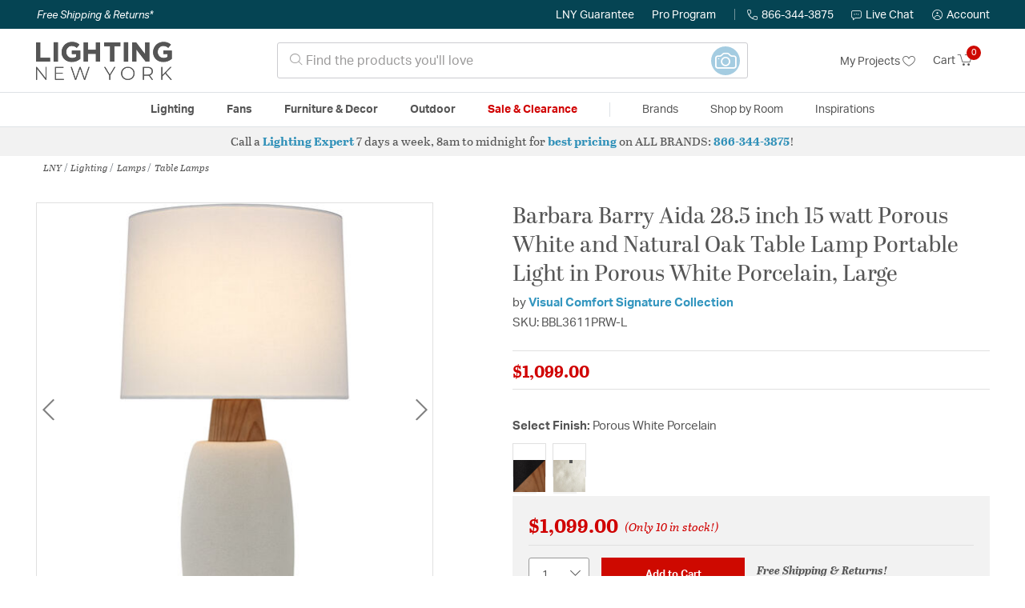

--- FILE ---
content_type: text/html;charset=UTF-8
request_url: https://lightingnewyork.com/product/lighting/lamps/table-lamps/visual-comfort-signature-collection-barbara-barry-aida-table-lamps-bbl3611prw-l/2094258.html
body_size: 33701
content:
    




















<!DOCTYPE html>
<html lang="en">
<head>
<!--[if gt IE 9]><!-->
<script>//common/scripts.isml</script>




<script defer type="text/javascript" src="/on/demandware.static/Sites-lny_us-Site/-/en_US/v1769865062759/js/main.js"></script>

    <script defer type="text/javascript" src="/on/demandware.static/Sites-lny_us-Site/-/en_US/v1769865062759/js/productDetail.js"
        
        >
    </script>

    <script defer type="text/javascript" src="https://js.braintreegateway.com/web/3.83.0/js/client.min.js"
        
        >
    </script>

    <script defer type="text/javascript" src="https://js.braintreegateway.com/web/3.83.0/js/data-collector.min.js"
        
        >
    </script>

    <script defer type="text/javascript" src="https://js.braintreegateway.com/web/3.83.0/js/paypal.min.js"
        
        >
    </script>

    <script defer type="text/javascript" src="https://js.braintreegateway.com/web/3.83.0/js/paypal-checkout.min.js"
        
        >
    </script>

    <script defer type="text/javascript" src="/on/demandware.static/Sites-lny_us-Site/-/en_US/v1769865062759/js/int_braintree.min.js"
        
        >
    </script>


   <script defer type="text/javascript" src="/on/demandware.static/Sites-lny_us-Site/-/en_US/v1769865062759/js/vcn.js"></script>

<!--<![endif]-->
<meta charset=UTF-8 />
<meta http-equiv="x-ua-compatible" content="ie=edge" />
<meta name="viewport" content="width=device-width, initial-scale=1" />



    <title>Barbara Barry Aida 28.5 inch 15 watt Porous White and Natural Oak Table Lamp Portable Light in Porous White Porcelain, Large</title>


<meta name="description" content="This 1 light Table Lamp from the Barbara Barry Aida collection by Visual Comfort Signature Collection (Formerly Visual Comfort) will enhance your home with a perfect mix of form and function. The features include a Porous White and Natural Oak finish applied by experts. This item qualifies for free shipping! "/>





<link rel="icon" type="image/x-icon" href="/on/demandware.static/Sites-lny_us-Site/-/default/dw9c691e3c/images/favicons/favicon.ico" />

<link rel="stylesheet" href="/on/demandware.static/Sites-lny_us-Site/-/en_US/v1769865062759/css/global.css" />

    <link rel="stylesheet" href="/on/demandware.static/Sites-lny_us-Site/-/en_US/v1769865062759/css/product/detail.css"  />

    <link rel="stylesheet" href="/on/demandware.static/Sites-lny_us-Site/-/en_US/v1769865062759/css/modal/base.css"  />

    <link rel="stylesheet" href="/on/demandware.static/Sites-lny_us-Site/-/en_US/v1769865062759/css/experience/components/commerceAssets/sectionHeading.css"  />

    <link rel="stylesheet" href="/on/demandware.static/Sites-lny_us-Site/-/en_US/v1769865062759/css/braintree.css"  />







	


	<script>
	  var _affirm_config = {
	    public_api_key:  "YNRZIN5GRU6MV915",
	    script:          "/on/demandware.static/Sites-lny_us-Site/-/en_US/v1769865062759/affirm/js/live.js",
	    session_id:		 "mwkVyphU_NMZGElKbyDHuDDLNv54es4JtwA=",
		locale: 		 "en_US",
		country_code: 	 "USA"
	  };
	  (function(l,g,m,e,a,f,b){var d,c=l[m]||{},h=document.createElement(f),n=document.getElementsByTagName(f)[0],k=function(a,b,c){return function(){a[b]._.push([c,arguments])}};c[e]=k(c,e,"set");d=c[e];c[a]={};c[a]._=[];d._=[];c[a][b]=k(c,a,b);a=0;for(b="set add save post open empty reset on off trigger ready setProduct".split(" ");a<b.length;a++)d[b[a]]=k(c,e,b[a]);a=0;for(b=["get","token","url","items"];a<b.length;a++)d[b[a]]=function(){};h.async=!0;h.src=g[f];n.parentNode.insertBefore(h,n);delete g[f];d(g);l[m]=c})(window,_affirm_config,"affirm","checkout","ui","script","ready");
	</script>
	<link href="/on/demandware.static/Sites-lny_us-Site/-/en_US/v1769865062759/css/affirmstyle.css" type="text/css" rel="stylesheet" />


<script id='coframe-installation-script'>
  (function () {
        // Early exit for performance testing
        if (/cf_disable/.test(location.search)) return console.warn('[Coframe] Disabled via URL parameter');
        
        // Coframe config
        const config = {
          projectId: '6942f1e83a1552013713380b',
          startTime: Date.now(),
          timeoutMs: 1000,
          currentUrl: window.location.href,
        };
    
        // Prevent duplicate installation
        const script_id = 'coframe-sdk-js';
        if (document.getElementById(script_id)) return console.warn('[Coframe] SDK already installed');
        
        // Coframe queue setup
        (window.CFQ = window.CFQ || []).push({ config });
    
        // Coframe antiflicker CSS
        const style = document.createElement('style');
        style.id = 'coframe-antiflicker';
        style.textContent = 
          ':root { --cf-show: 0;}' +
          'body { opacity: var(--cf-show) !important; transition: opacity 0.2s ease; }'
        
        function hide() { document.head.appendChild(style); }
        function show() {
          document.documentElement.style.setProperty('--cf-show', '1');
          style.parentNode && style.parentNode.removeChild(style);
        }
        hide(); setTimeout(show, config.timeoutMs);
        
        // Coframe SDK JS
        var edgeUrl = new URL('https://edge.cofra.me/cf.js');
        edgeUrl.searchParams.set('config', encodeURIComponent(JSON.stringify(config)));
    
        const script = document.createElement('script');
        script.id = script_id;
        script.async = true;
        script.src = edgeUrl.toString();
        script.onerror = () => { show(); console.error('[Coframe] SDK failed to load'); };
        document.head.appendChild(script);
    })();
</script>





<!--siteData.isml-->
<script>
    window.dataLayer = window.dataLayer || [];
    
    // Any data layer stuff here should be cachable and NOT user-specific
    dataLayer.push({"defaultVipCode":"XWJL33YW13","storefrontCode":"main","storefrontName":"LNY","environment":"production","agentCartStampingEndpoint":"https://lightingnewyork.com/on/demandware.store/Sites-lny_us-Site/en_US/Chat-StampCartWithAgent","liveChatLicenseKey":"10054528"});
</script>    <meta property="og:type" content="product" /><meta property="og:title" content="Barbara Barry Aida 28.5 inch 15 watt Porous White and Natural Oak Table Lamp Portable Light in Porous White Porcelain, Large" /><meta property="og:locale" content="en_US" /><meta property="og:site_name" content="Lighting New York" /><meta property="og:description" content="This 1 light Table Lamp from the Barbara Barry Aida collection by Visual Comfort Signature Collection (Formerly Visual Comfort) will enhance your home with a perfect mix of form and function. The features include a Porous White and Natural Oak finish applied by experts. This item qualifies for free shipping! " /><meta property="og:image" content="https://lightingnewyork.com/on/demandware.static/-/Sites-master-catalog-lny/default/dwecf9719c/brand/vcm/productimages/bbl3611prwl.jpg" /><meta property="og:url" content="https://lightingnewyork.com/product/lighting/lamps/table-lamps/visual-comfort-signature-collection-barbara-barry-aida-table-lamps-bbl3611prw-l/2094258.html" /><script>
    var pageAction = 'productshow';
    window.dataLayer = window.dataLayer || [];
    var orderId = -1;

    // In all cases except Order Confirmation, the data layer should be pushed, so default to that case
    var pushDataLayer = true;
    if (pageAction === 'orderconfirm') {
        // As of now, the correction is for order confirmation only
        orderId = getOrderId({"event":"pdp","ecommerce":{"detail":{"actionField":{"list":"Product Detail Page"},"products":[{"id":"2094258","name":"Barbara Barry Aida 28.5 inch 15 watt Porous White and Natural Oak Table Lamp Portable Light in Porous White Porcelain, Large","category":"Table Lamps","categoryID":"main-lighting-lamps-tablelamps","price":"1099.00","imageURL":"https://lightingnewyork.com/on/demandware.static/-/Sites-master-catalog-lny/default/dwecf9719c/brand/vcm/productimages/bbl3611prwl.jpg","basket_coupons":"","basket_ids":"","sku":"BBL3611PRW-L","brand":"Visual Comfort Signature Collection","compareAtPrice":"1099.00","productURL":"https://lightingnewyork.com/product/lighting/lamps/table-lamps/visual-comfort-signature-collection-barbara-barry-aida-table-lamps-bbl3611prw-l/2094258.html"}]},"currencyCode":"USD"},"productID":"2094258","userInfo":{"email":"","firstName":"","lastName":"","phoneNumber":"","address1":"","address2":"","city":"","state":"","country":"","zip":"","accountType":"Retail"}});
        var ordersPushedToGoogle = getOrdersPushedToGoogle();
        var orderHasBeenPushedToGoogle = orderHasBeenPushedToGoogle(orderId, ordersPushedToGoogle);
        if (orderHasBeenPushedToGoogle) {
            // If the data has already been sent, let's not push it again.
            pushDataLayer = false;
        }
    }

    if (pushDataLayer) {
        dataLayer.push({ ecommerce: null });
        dataLayer.push({"event":"pdp","ecommerce":{"detail":{"actionField":{"list":"Product Detail Page"},"products":[{"id":"2094258","name":"Barbara Barry Aida 28.5 inch 15 watt Porous White and Natural Oak Table Lamp Portable Light in Porous White Porcelain, Large","category":"Table Lamps","categoryID":"main-lighting-lamps-tablelamps","price":"1099.00","imageURL":"https://lightingnewyork.com/on/demandware.static/-/Sites-master-catalog-lny/default/dwecf9719c/brand/vcm/productimages/bbl3611prwl.jpg","basket_coupons":"","basket_ids":"","sku":"BBL3611PRW-L","brand":"Visual Comfort Signature Collection","compareAtPrice":"1099.00","productURL":"https://lightingnewyork.com/product/lighting/lamps/table-lamps/visual-comfort-signature-collection-barbara-barry-aida-table-lamps-bbl3611prw-l/2094258.html"}]},"currencyCode":"USD"},"productID":"2094258","userInfo":{"email":"","firstName":"","lastName":"","phoneNumber":"","address1":"","address2":"","city":"","state":"","country":"","zip":"","accountType":"Retail"}});
        if (pageAction === 'orderconfirm') {
            // Add the orderId to the array of orders that is being stored in localStorage
            ordersPushedToGoogle.push(orderId);
            // The localStorage is what is used to prevent the duplicate send from mobile platforms
            window.localStorage.setItem('ordersPushedToGoogle', JSON.stringify(ordersPushedToGoogle));
        }
    }

    function getOrderId(dataLayer) {
        if ('ecommerce' in dataLayer) {
            if ('purchase' in dataLayer.ecommerce && 'actionField' in dataLayer.ecommerce.purchase &&
                'id' in dataLayer.ecommerce.purchase.actionField) {
                return dataLayer.ecommerce.purchase.actionField.id;
            }
        }

        return -1;
    }

    function getOrdersPushedToGoogle() {
        var ordersPushedToGoogleString = window.localStorage.getItem('ordersPushedToGoogle');
        if (ordersPushedToGoogleString && ordersPushedToGoogleString.length > 0) {
            return JSON.parse(ordersPushedToGoogleString);
        }

        return [];
    }

    function orderHasBeenPushedToGoogle(orderId, ordersPushedToGoogle) {
        if (orderId) {
            for (var index = 0; index < ordersPushedToGoogle.length; index++) {
                if (ordersPushedToGoogle[index] === orderId) {
                    return true;
                }
            }
        }

        return false;
    }
</script>

<script>
    window.dataLayer = window.dataLayer || [];
    dataLayer.push({"environment":"production","demandwareID":"abgMCfjfSxuLnOnlC9rBcQ3cQr","loggedInState":false,"locale":"en_US","currencyCode":"USD","pageLanguage":"en_US","registered":false,"email":"","emailHash":"","user_id":"","userInfo":{"email":"","firstName":"","lastName":"","phoneNumber":"","address1":"","address2":"","city":"","state":"","country":"","zip":"","accountType":"Retail"},"basketID":"","sourceOfEmailCollection":"","userAgent":"Mozilla/5.0 (Macintosh; Intel Mac OS X 10_15_7) AppleWebKit/537.36 (KHTML, like Gecko) Chrome/131.0.0.0 Safari/537.36; ClaudeBot/1.0; +claudebot@anthropic.com)","sessionID":"mwkVyphU_NMZGElKbyDHuDDLNv54es4JtwA=","ipAddress":"52.15.35.124","vipCode":"","gclid":"","msclkid":""});
</script>


<!-- Google Tag Manager -->
<script>(function(w,d,s,l,i){w[l]=w[l]||[];w[l].push({'gtm.start':
new Date().getTime(),event:'gtm.js'});var f=d.getElementsByTagName(s)[0],
j=d.createElement(s),dl=l!='dataLayer'?'&l='+l:'';j.async=true;j.src=
'https://load.ssgtm.lightingnewyork.com/ueazxucm.js?id='+i+dl;f.parentNode.insertBefore(j,f);
})(window,document,'script','dataLayer','GTM-MFBHDH67');</script>
<!-- End Google Tag Manager -->


<script defer src="/on/demandware.static/Sites-lny_us-Site/-/en_US/v1769865062759/js/tagmanager.js"></script>
<script defer src="/on/demandware.static/Sites-lny_us-Site/-/en_US/v1769865062759/js/gtmEvents.js"></script>

    <script>
        var yotpoAppKey = '2kFGiaQEjiIMFysVNwFfeIwtqfM5h74MwjwhOTVf';
        var yotpoStaticContentURL = 'https://staticw2.yotpo.com/';
        var yotpoURL = yotpoStaticContentURL + yotpoAppKey + '/widget.js';
        (function e() {
            var e = document.createElement("script");
                    e.type = "text/javascript",
                    e.async = true,
                    e.src = yotpoURL;
            var t = document.getElementsByTagName("script")[0];
            t.parentNode.insertBefore(e, t)
        })();
    </script>
    <script src="https://cdn-widgetsrepository.yotpo.com/v1/loader/2kFGiaQEjiIMFysVNwFfeIwtqfM5h74MwjwhOTVf" async></script>
    
    



<link rel="stylesheet" href="/on/demandware.static/Sites-lny_us-Site/-/en_US/v1769865062759/css/skin/skin.css" />
    
<!--Storefront colorScheme-->
<style>
:root {
--color-primary:#CE0900;
--color-secondary:#2F90B8;
--color-support:#054453;
--color-link:#3396BF;
--color-icon:#2F90B8;
}
.color-primary-background {background:#CE0900}
.color-secondary-background {background:#2F90B8}
.color-support-background {background:#054453}
.color-link-background {background:#3396BF}
.color-icon-background {background:#2F90B8}
</style>


<link rel="canonical" href="https://lightingnewyork.com/product/lighting/lamps/table-lamps/visual-comfort-signature-collection-barbara-barry-aida-table-lamps-bbl3611prw-l/2094258.html"/>

<script type="text/javascript">//<!--
/* <![CDATA[ (head-active_data.js) */
var dw = (window.dw || {});
dw.ac = {
    _analytics: null,
    _events: [],
    _category: "",
    _searchData: "",
    _anact: "",
    _anact_nohit_tag: "",
    _analytics_enabled: "true",
    _timeZone: "US/Eastern",
    _capture: function(configs) {
        if (Object.prototype.toString.call(configs) === "[object Array]") {
            configs.forEach(captureObject);
            return;
        }
        dw.ac._events.push(configs);
    },
	capture: function() { 
		dw.ac._capture(arguments);
		// send to CQ as well:
		if (window.CQuotient) {
			window.CQuotient.trackEventsFromAC(arguments);
		}
	},
    EV_PRD_SEARCHHIT: "searchhit",
    EV_PRD_DETAIL: "detail",
    EV_PRD_RECOMMENDATION: "recommendation",
    EV_PRD_SETPRODUCT: "setproduct",
    applyContext: function(context) {
        if (typeof context === "object" && context.hasOwnProperty("category")) {
        	dw.ac._category = context.category;
        }
        if (typeof context === "object" && context.hasOwnProperty("searchData")) {
        	dw.ac._searchData = context.searchData;
        }
    },
    setDWAnalytics: function(analytics) {
        dw.ac._analytics = analytics;
    },
    eventsIsEmpty: function() {
        return 0 == dw.ac._events.length;
    }
};
/* ]]> */
// -->
</script>
<script type="text/javascript">//<!--
/* <![CDATA[ (head-cquotient.js) */
var CQuotient = window.CQuotient = {};
CQuotient.clientId = 'bhcf-lny_us';
CQuotient.realm = 'BHCF';
CQuotient.siteId = 'lny_us';
CQuotient.instanceType = 'prd';
CQuotient.locale = 'en_US';
CQuotient.fbPixelId = '__UNKNOWN__';
CQuotient.activities = [];
CQuotient.cqcid='';
CQuotient.cquid='';
CQuotient.cqeid='';
CQuotient.cqlid='';
CQuotient.apiHost='api.cquotient.com';
/* Turn this on to test against Staging Einstein */
/* CQuotient.useTest= true; */
CQuotient.useTest = ('true' === 'false');
CQuotient.initFromCookies = function () {
	var ca = document.cookie.split(';');
	for(var i=0;i < ca.length;i++) {
	  var c = ca[i];
	  while (c.charAt(0)==' ') c = c.substring(1,c.length);
	  if (c.indexOf('cqcid=') == 0) {
		CQuotient.cqcid=c.substring('cqcid='.length,c.length);
	  } else if (c.indexOf('cquid=') == 0) {
		  var value = c.substring('cquid='.length,c.length);
		  if (value) {
		  	var split_value = value.split("|", 3);
		  	if (split_value.length > 0) {
			  CQuotient.cquid=split_value[0];
		  	}
		  	if (split_value.length > 1) {
			  CQuotient.cqeid=split_value[1];
		  	}
		  	if (split_value.length > 2) {
			  CQuotient.cqlid=split_value[2];
		  	}
		  }
	  }
	}
}
CQuotient.getCQCookieId = function () {
	if(window.CQuotient.cqcid == '')
		window.CQuotient.initFromCookies();
	return window.CQuotient.cqcid;
};
CQuotient.getCQUserId = function () {
	if(window.CQuotient.cquid == '')
		window.CQuotient.initFromCookies();
	return window.CQuotient.cquid;
};
CQuotient.getCQHashedEmail = function () {
	if(window.CQuotient.cqeid == '')
		window.CQuotient.initFromCookies();
	return window.CQuotient.cqeid;
};
CQuotient.getCQHashedLogin = function () {
	if(window.CQuotient.cqlid == '')
		window.CQuotient.initFromCookies();
	return window.CQuotient.cqlid;
};
CQuotient.trackEventsFromAC = function (/* Object or Array */ events) {
try {
	if (Object.prototype.toString.call(events) === "[object Array]") {
		events.forEach(_trackASingleCQEvent);
	} else {
		CQuotient._trackASingleCQEvent(events);
	}
} catch(err) {}
};
CQuotient._trackASingleCQEvent = function ( /* Object */ event) {
	if (event && event.id) {
		if (event.type === dw.ac.EV_PRD_DETAIL) {
			CQuotient.trackViewProduct( {id:'', alt_id: event.id, type: 'raw_sku'} );
		} // not handling the other dw.ac.* events currently
	}
};
CQuotient.trackViewProduct = function(/* Object */ cqParamData){
	var cq_params = {};
	cq_params.cookieId = CQuotient.getCQCookieId();
	cq_params.userId = CQuotient.getCQUserId();
	cq_params.emailId = CQuotient.getCQHashedEmail();
	cq_params.loginId = CQuotient.getCQHashedLogin();
	cq_params.product = cqParamData.product;
	cq_params.realm = cqParamData.realm;
	cq_params.siteId = cqParamData.siteId;
	cq_params.instanceType = cqParamData.instanceType;
	cq_params.locale = CQuotient.locale;
	
	if(CQuotient.sendActivity) {
		CQuotient.sendActivity(CQuotient.clientId, 'viewProduct', cq_params);
	} else {
		CQuotient.activities.push({activityType: 'viewProduct', parameters: cq_params});
	}
};
/* ]]> */
// -->
</script>


   <script type="application/ld+json">
        {"@context":"http://schema.org/","@type":"Product","name":"Barbara Barry Aida 28.5 inch 15 watt Porous White and Natural Oak Table Lamp Portable Light in Porous White Porcelain, Large","description":"Aida Large Table Lamp in Porous White and Natural Oak with Linen Shade","mpn":"BBL3611PRW-L","sku":"BBL3611PRW-L","brand":{"@type":"Thing","name":"Visual Comfort Signature Collection"},"image":["https://lightingnewyork.com/on/demandware.static/-/Sites-master-catalog-lny/default/dwecf9719c/brand/vcm/productimages/bbl3611prwl.jpg"],"offers":{"url":{},"@type":"Offer","priceCurrency":"USD","price":"1099.00","availability":"http://schema.org/InStock","priceValidUntil":"Mon, 01 Feb 2027 01:09:13 GMT"},"productID":"2094258","category":"Table Lamps","url":"https://lightingnewyork.com/product/lighting/lamps/table-lamps/visual-comfort-signature-collection-barbara-barry-aida-table-lamps-bbl3611prw-l/2094258.html","itemCondition":"http://schema.org/NewCondition"}
    </script>


   <script type="application/ld+json">
        {"@context":"https://schema.org","@type":"BreadcrumbList","itemListElement":[{"@type":"ListItem","name":"LNY","item":"https://lightingnewyork.com/category/lny/","position":1},{"@type":"ListItem","name":"Lighting","item":"https://lightingnewyork.com/main/category/lighting/","position":2},{"@type":"ListItem","name":"Lamps","item":"https://lightingnewyork.com/main/category/lighting/lamps/","position":3},{"@type":"ListItem","name":"Table Lamps","item":"https://lightingnewyork.com/main/category/lighting/lamps/table-lamps/","position":4}]}
    </script>


</head>
<body>
<!-- Google Tag Manager (noscript) -->
<noscript><iframe src="https://www.googletagmanager.com/ns.html?id=GTM-MFBHDH67"
height="0" width="0" style="display:none;visibility:hidden"></iframe></noscript>
<!-- End Google Tag Manager (noscript) -->

<div class="page" data-action="Product-Show" data-querystring="pid=2094258" >


<header class="stick-header">
    <div class="top-banner-container" >
        
	 

	
    </div>
    <div class="header-top-banner bg-support hidden-md-down">
    <div class="container">
        <div class="row d-flex justify-content-between align-items-center py-2">
            <div class="col-auto content mr-auto pr-3">
                
                    
    
    <div class="content-asset"><!-- dwMarker="content" dwContentID="eb61591dd820a9277df59fafb4" -->
        <button type="button" class="btn btn-link p-0 font-italic text-white" data-toggle="modal" data-target="#freeshippingmodal">Free Shipping &amp; Returns*</button>
    </div> <!-- End content-asset -->



                
            </div>

            <div class="col-auto ml-auto pr-3">
                <a class="guarantee-link" href="/policy.html#guarantee">
                    
                        LNY Guarantee
                    
                </a>
            </div>

            <div class="col-auto header-pro-program-container">
                <a class="pro-program-link" href="/proprogram.html">
                    Pro Program
                </a>
                <div class="header-pro-program-tooltip" style="display:none">
                    
    
    <div class="content-asset"><!-- dwMarker="content" dwContentID="a3c82d9e2543e2160cb1b06487" -->
        <div class="text-center p-4">
	<div class="h2 mb-2">Join the Lighting New York Pro Program</div>
		<span class="pb-2">Enjoy unparalleled benefits including discounted trade pricing, a dedicated
			<br/>Pro Account manager, free shipping,
			<br/>risk-free returns, and more.</span>
		<div class="row justify-content-center">
			<div class="col-12 mt-3"> <a href="https://lightingnewyork.com/pro-signup" class="btn btn-block btn-secondary">Create Account</a>

			</div>
			<div class="col-12 mt-3">
<a href="https://lightingnewyork.com/login" class="btn btn-block btn-outline-secondary" style="font-weight: bold; border-width: 2px;">Already an LNY Pro? Sign in here!</a> 
			</div>
		</div>
	</div>
	<style>
		.header-pro-program-tooltip span,
		                .header-pro-program-tooltip a {
		                    font-size: 13px;
		                }
		                .header-pro-program-tooltip .h2 {
	font-family: var(--skin-header-font), sans-serif;
		                    font-size: 22px;
		                }
		                
		                .header-pro-program-tooltip a i::before {
		                    font-size: 30px;
		                    color: var(--color-primary);
		                }
	</style>
    </div> <!-- End content-asset -->



                </div>
            </div>

            <div class="col-auto border-right" style="height: 14px; opacity: 0.5;"></div>

            <div class="col-auto header-business-hours-container px-3">
                <span class="header-phone">
                    <i class="lny-icon-phone"></i>866-344-3875
                </span>

                <div class="header-business-hours-tooltip" style="display:none">
                    
    
    <div class="content-asset"><!-- dwMarker="content" dwContentID="5feead474f4c0123da8edcbfc1" -->
        <div class="text-center p-4">
                <div class="h2 mb-2">By Your Side 7 Days a Week</div>
                    
                <span class="pb-2">
                    <strong>Lighting Experts Standing By:</strong>
                    <br/>
                    <span>Mon - Fri: <div class="expert-weekdayhours">8am to 12am EST</div></span>
                    <br/>
                    <span>Sat &amp; Sun: <div class="expert-weekendhours">9am to 12am EST</div></span>
                </span>
                <hr />
                <div class="row justify-content-center">
                    <!-- TODO: this phone number will need to be updated to match whatever is put in expert-phone -->
                    <a href="tel:866-344-3875" class="col-5">
                        <i class="lny-icon-phone"></i>
                        <div class="expert-phone">866-344-3875</div>
                    </a>
                    <!-- TODO: this email link will need to be updated via JS -->
                    <a href="mailto: customercare@lightingnewyork.com" class="col-3">
                        <i class="lny-icon-mail"></i>
                        Email
                    </a>
                </div>
                <hr />
                <span class="text-center pb-2">
                    Our <strong>Customer Care</strong> team is available to help you with questions and
                    returns <strong class="d-block">Mon - Fri <div class="support-weekdayhours">8am to 12am EST</div>.</strong>
                </span>
            </div>
            <style>
                .header-business-hours-tooltip span,
                .header-business-hours-tooltip a {
                    font-size: 13px;
                }
                .header-business-hours-tooltip .h2 {
                    font-family: var(--skin-header-font), sans-serif;
                    font-size: 22px;
                }
                .header-business-hours-tooltip a {
                    color: var(--color-grey5);
                }
                .header-business-hours-tooltip a [class*="lny-icon"] {
                    display: block;
                    margin: 0 0 6px;
                    top: 0;
                }
                .header-business-hours-tooltip a [class*="lny-icon"]::before {
                    font-size: 30px;
                    color: var(--color-primary);
                }
            </style>
    </div> <!-- End content-asset -->



                </div>
            </div>

            <div class="col-auto pr-3">
                <a href="#" class="live-chat">
                    <i class="lny-icon-chat"></i>Live Chat
                </a>
            </div>
            <div class="col-auto hidden-md-down">
                
    <div
      id="account-page-link"
      class="user"
      data-is-pro-user="false"
      data-user-info="{&quot;email&quot;:&quot;&quot;,&quot;firstName&quot;:&quot;&quot;,&quot;lastName&quot;:&quot;&quot;,&quot;phoneNumber&quot;:&quot;&quot;,&quot;address1&quot;:&quot;&quot;,&quot;address2&quot;:&quot;&quot;,&quot;city&quot;:&quot;&quot;,&quot;state&quot;:&quot;&quot;,&quot;country&quot;:&quot;&quot;,&quot;zip&quot;:&quot;&quot;,&quot;accountType&quot;:&quot;Retail&quot;}"
    >
        <a href="https://lightingnewyork.com/login" role="button"
            aria-label="Login to your account">
            <i class="lny-icon-account" aria-hidden="true"></i><span class="user-message">Account</span>
        </a>
    </div>

            </div>
        </div>
    </div>
</div>
    <nav role="navigation">
        <div class="header container">
            <div class="navbar-header row">
                <div class="col-4 d-flex d-lg-none">
                    <button class="navbar-toggler" type="button" aria-controls="sg-navbar-collapse"
                        aria-expanded="false" aria-label="Toggle navigation">
                        <i class="lny-icon-menu"></i>
                    </button>
                </div>


                <div class="col-4 col-lg-3 logo-col d-flex">
                    <a class="logo-home" href="/" title="Lighting New York Home">
    <div class="logo-container" style="background-image: url(/on/demandware.static/Sites-lny_us-Site/-/default/dwec8d6fd7/images/lny-logo.svg)">
        <img class="logo" src="[data-uri]"
            alt="Lighting New York Logo"
            style="background-image: url(https://lightingnewyork.com/on/demandware.static/-/Sites-lny_us-Library/default/dw0dc7366a/brand/lny/lny-logo.svg" />
    </div>
</a>
                </div>

                <div class="search col-6 hidden-md-down">
                    <link rel="stylesheet" href="https://cdn.jsdelivr.net/npm/bootstrap-icons@1.11.3/font/bootstrap-icons.css">




<div class="site-search input-group">
    <form role="search" action="/search" method="get" name="simpleSearch"
        class="input-group-append m-0">
        <input class="form-control search-field" type="text" name="q" value=""
            placeholder="&#xe907; Find the products you'll love" role="combobox"
            aria-describedby="search-assistive-text" aria-haspopup="listbox" aria-owns="search-results"
            aria-expanded="false" aria-autocomplete="list" aria-activedescendant="" aria-controls="search-results"
            aria-label="Enter Keyword or Item No." autocomplete="off" />
            <!-- Camera search link inside search bar -->

                        
                <a href="https://lightingnewyork.com/beacon" class="image-search-link">
                    <span class="label-container">
                        <span class="label">
                            Image Search
                        </span>
                    </span>
                    <span class="icon-wrap">
                        <i class="bi bi-camera camera-outline"></i>
                        <i class="bi bi-camera-fill camera-solid"></i>

                        <!-- Starburst hover effect -->
                        <span class="star yellow s01"></span>
                        <span class="star pink   s02"></span>
                        <span class="star yellow s03"></span>
                        <span class="star pink   s04"></span>
                        <span class="star yellow s05"></span>
                        <span class="star pink   s06"></span>
                        <span class="star yellow s07"></span>
                        <span class="star pink   s08"></span>
                        <span class="star yellow s09"></span>
                        <span class="star pink   s10"></span>
                        <span class="star yellow s11"></span>
                        <span class="star pink   s12"></span>
                    </span>
                </a>
            

        <button type="reset" name="reset-button" class="btn btn-link lny-icon-x reset-button d-none"
            aria-label="Clear search keywords"></button>
        <button type="submit" name="search-button" class="btn btn-primary submit-button lny-icon-search d-none"
            aria-label="Submit search keywords"></button>
        <div class="suggestions-wrapper" data-url="/on/demandware.store/Sites-lny_us-Site/en_US/SearchServices-GetSuggestions?q="></div>
        <input type="hidden" value="en_US" name="lang">
    </form>
</div>
                </div>

                <div class="col-4 col-lg-3 d-flex middle-header-options">
                    <div class="header-my-lists my-auto hidden-md-down ml-auto mr-3">
                        <a href="/my-projects">My Projects <i
                                class="lny-icon-heart"></i></a>
                    </div>

                    <div class="header-phone d-lg-none my-auto ml-auto mr-3">
                        <a href="tel:866-344-3875" class="lny-icon-phone"></a>
                    </div>

                    <div class="minicart my-auto" data-minicart-enabled="false" data-action-url="/on/demandware.store/Sites-lny_us-Site/en_US/Cart-MiniCartShow">
                        <div class="minicart-total">
    <a class="minicart-link stretched-link" href="https://lightingnewyork.com/cart"
        title="Cart 0 Items"
        aria-label="Cart 0 Items" aria-haspopup="true">
        <span class="hidden-md-down">Cart</span>
        <i class="minicart-icon lny-icon-cart"></i>
        <span class="minicart-quantity">
            0
        </span>
    </a>
</div>

<div class="popover popover-bottom"></div>
                    </div>
                </div>
            </div>
        </div>

        <div class="main-menu navbar-toggleable-md menu-toggleable-left multilevel-dropdown d-none d-lg-block border-top border-bottom"
            id="sg-navbar-collapse">
            <div class="container">
                <div class="row">
                    

<nav class="navbar navbar-expand-lg bg-inverse col-12">
    <div class="close-menu d-flex d-lg-none bg-support">
        <div class="close-button mr-auto">
            <button class="lny-icon-x" role="button"
                aria-label="Close Menu"></button>
        </div>

        <div class="header-my-lists mr-3">
            <a href="/my-projects"><i class="lny-icon-heart"></i>My Projects </a>
        </div>

        <div class="header-account">
            
    <div
      id="account-page-link"
      class="user"
      data-is-pro-user="false"
      data-user-info="{&quot;email&quot;:&quot;&quot;,&quot;firstName&quot;:&quot;&quot;,&quot;lastName&quot;:&quot;&quot;,&quot;phoneNumber&quot;:&quot;&quot;,&quot;address1&quot;:&quot;&quot;,&quot;address2&quot;:&quot;&quot;,&quot;city&quot;:&quot;&quot;,&quot;state&quot;:&quot;&quot;,&quot;country&quot;:&quot;&quot;,&quot;zip&quot;:&quot;&quot;,&quot;accountType&quot;:&quot;Retail&quot;}"
    >
        <a href="https://lightingnewyork.com/login" role="button"
            aria-label="Login to your account">
            <i class="lny-icon-account" aria-hidden="true"></i><span class="user-message">Account</span>
        </a>
    </div>

        </div>
        <div class="back">
            <button role="button" aria-label="Back to previous menu">
                <span class="lny-icon-arrow-left"></span>
                Back
            </button>
        </div>
    </div>
    <div class="menu-group" role="navigation">
        <ul class="nav navbar-nav" role="menu">
            
                
                    
                        <li class="nav-item dropdown top-level-category" role="presentation">
                            <a href="/main/category/lighting/" class="nav-link
                            dropdown-toggle " role="button" data-toggle="dropdown"
                            aria-haspopup="true"
                            aria-expanded="false" tabindex="0">Lighting</a>
                            
                            



















<ul class="dropdown-menu level-2" role="menu" aria-hidden="true" aria-label="main-lighting">
    
        
            <li class="dropdown-item dropdown " role="presentation">
                
                    <a href="/main/category/lighting/ceiling-lights/" id="main-lighting-ceilinglights" role="button" class="dropdown-link dropdown-toggle"
                        data-toggle="dropdown" aria-haspopup="true" aria-expanded="false" tabindex="0">
                        <div class="h2">Ceiling Lights</div>
                    </a>
                
                <ul class="dropdown-menu level-3" role="menu" aria-hidden="true" aria-label="main-lighting-ceilinglights">
                    
                    
                        
                        
                        
                            <li class="dropdown-item" role="presentation">
                                <a href="/main/category/lighting/ceiling-lights/chandeliers/" id="main-lighting-ceilinglights-chandeliers" role="menuitem" class="dropdown-link"
                                    tabindex="-1">
                                    <div class="h3">Chandeliers</div>
                                </a>
                            </li>
                        
                    
                        
                        
                        
                            <li class="dropdown-item" role="presentation">
                                <a href="/main/category/lighting/ceiling-lights/pendants/" id="main-lighting-ceilinglights-pendants" role="menuitem" class="dropdown-link"
                                    tabindex="-1">
                                    <div class="h3">Pendants</div>
                                </a>
                            </li>
                        
                    
                        
                        
                        
                            <li class="dropdown-item" role="presentation">
                                <a href="/main/category/lighting/ceiling-lights/mini-pendants/" id="main-lighting-ceilinglights-minipendants" role="menuitem" class="dropdown-link"
                                    tabindex="-1">
                                    <div class="h3">Mini Pendants</div>
                                </a>
                            </li>
                        
                    
                        
                        
                        
                            <li class="dropdown-item" role="presentation">
                                <a href="/main/category/lighting/ceiling-lights/flush-mounts/" id="main-lighting-ceilinglights-flushmounts" role="menuitem" class="dropdown-link"
                                    tabindex="-1">
                                    <div class="h3">Flush Mounts</div>
                                </a>
                            </li>
                        
                    
                        
                        
                        
                            <li class="dropdown-item" role="presentation">
                                <a href="/main/category/lighting/ceiling-lights/semi-flush-mounts/" id="main-lighting-ceilinglights-semiflushmounts" role="menuitem" class="dropdown-link"
                                    tabindex="-1">
                                    <div class="h3">Semi-Flush Mounts</div>
                                </a>
                            </li>
                        
                    
                        
                        
                        
                            <li class="dropdown-item" role="presentation">
                                <a href="/main/category/lighting/ceiling-lights/island-lights/" id="main-lighting-ceilinglights-islandlights" role="menuitem" class="dropdown-link"
                                    tabindex="-1">
                                    <div class="h3">Island Lights</div>
                                </a>
                            </li>
                        
                    
                        
                        
                        
                            <li class="dropdown-item" role="presentation">
                                <a href="/main/category/lighting/ceiling-lights/track-lighting/" id="main-lighting-ceilinglights-tracklighting" role="menuitem" class="dropdown-link"
                                    tabindex="-1">
                                    <div class="h3">Track Lighting</div>
                                </a>
                            </li>
                        
                    
                        
                        
                        
                            <li class="dropdown-item" role="presentation">
                                <a href="/main/category/lighting/ceiling-lights/recessed/" id="main-lighting-ceilinglights-recessed" role="menuitem" class="dropdown-link"
                                    tabindex="-1">
                                    <div class="h3">Recessed</div>
                                </a>
                            </li>
                        
                    
                    
                        <li class="dropdown-item show-more-link" role="presentation">
                            <a href="/main/category/lighting/ceiling-lights/" role="menuitem" class="dropdown-link" tabindex="-1">
                                <div class="h3">More Ceiling Lights</div>
                            </a>
                        </li>
                    
                </ul>
            </li>
        
    
        
            <li class="dropdown-item dropdown " role="presentation">
                
                    <a href="/main/category/lighting/wall-lights/" id="main-lighting-walllights" role="button" class="dropdown-link dropdown-toggle"
                        data-toggle="dropdown" aria-haspopup="true" aria-expanded="false" tabindex="0">
                        <div class="h2">Wall Lights</div>
                    </a>
                
                <ul class="dropdown-menu level-3" role="menu" aria-hidden="true" aria-label="main-lighting-walllights">
                    
                    
                        
                        
                        
                            <li class="dropdown-item" role="presentation">
                                <a href="/main/category/lighting/wall-lights/wall-sconces/" id="main-lighting-walllights-wallsconces" role="menuitem" class="dropdown-link"
                                    tabindex="-1">
                                    <div class="h3">Wall Sconces</div>
                                </a>
                            </li>
                        
                    
                        
                        
                        
                            <li class="dropdown-item" role="presentation">
                                <a href="/main/category/lighting/wall-lights/bathroom-vanity-lights/" id="main-lighting-walllights-bathroomvanitylights" role="menuitem" class="dropdown-link"
                                    tabindex="-1">
                                    <div class="h3">Bathroom Vanity Lights</div>
                                </a>
                            </li>
                        
                    
                        
                        
                        
                            <li class="dropdown-item" role="presentation">
                                <a href="/main/category/lighting/wall-lights/picture-lights/" id="main-lighting-walllights-picturelights" role="menuitem" class="dropdown-link"
                                    tabindex="-1">
                                    <div class="h3">Picture Lights</div>
                                </a>
                            </li>
                        
                    
                        
                        
                        
                            <li class="dropdown-item" role="presentation">
                                <a href="/main/category/lighting/wall-lights/swing-arm-%2F-wall-lamps/" id="main-lighting-walllights-swingarmwalllamps" role="menuitem" class="dropdown-link"
                                    tabindex="-1">
                                    <div class="h3">Swing Arm / Wall Lamps</div>
                                </a>
                            </li>
                        
                    
                        
                        
                        
                            <li class="dropdown-item" role="presentation">
                                <a href="/main/category/lighting/wall-lights/cabinet-lighting/" id="main-lighting-walllights-cabinetlighting" role="menuitem" class="dropdown-link"
                                    tabindex="-1">
                                    <div class="h3">Cabinet Lighting</div>
                                </a>
                            </li>
                        
                    
                        
                        
                        
                            <li class="dropdown-item" role="presentation">
                                <a href="/main/category/lighting/wall-lights/tape-light/" id="main-lighting-walllights-tapelight" role="menuitem" class="dropdown-link"
                                    tabindex="-1">
                                    <div class="h3">Tape Light</div>
                                </a>
                            </li>
                        
                    
                        
                        
                        
                            <li class="dropdown-item" role="presentation">
                                <a href="/main/category/lighting/accessories/spot-lights/" id="main-lighting-accessories-spotlights" role="menuitem" class="dropdown-link"
                                    tabindex="-1">
                                    <div class="h3">Spot Lights</div>
                                </a>
                            </li>
                        
                    
                    
                </ul>
            </li>
        
    
        
            <li class="dropdown-item dropdown " role="presentation">
                
                    <a href="/main/category/lighting/outdoor-lighting/" id="main-lighting-outdoorlighting" role="button" class="dropdown-link dropdown-toggle"
                        data-toggle="dropdown" aria-haspopup="true" aria-expanded="false" tabindex="0">
                        <div class="h2">Outdoor Lighting</div>
                    </a>
                
                <ul class="dropdown-menu level-3" role="menu" aria-hidden="true" aria-label="main-lighting-outdoorlighting">
                    
                    
                        
                        
                        
                            <li class="dropdown-item" role="presentation">
                                <a href="/main/category/lighting/outdoor-lighting/outdoor-wall-lights/" id="main-lighting-outdoorlighting-walllights" role="menuitem" class="dropdown-link"
                                    tabindex="-1">
                                    <div class="h3">Outdoor Wall Lights</div>
                                </a>
                            </li>
                        
                    
                        
                        
                        
                            <li class="dropdown-item" role="presentation">
                                <a href="/main/category/lighting/outdoor-lighting/outdoor-pendants-%2F-chandeliers/" id="main-lighting-outdoorlighting-pendantschandeliers" role="menuitem" class="dropdown-link"
                                    tabindex="-1">
                                    <div class="h3">Outdoor Pendants / Chandeliers</div>
                                </a>
                            </li>
                        
                    
                        
                        
                        
                            <li class="dropdown-item" role="presentation">
                                <a href="/main/category/lighting/outdoor-lighting/outdoor-ceiling-lights/" id="main-lighting-outdoorlighting-ceilinglights" role="menuitem" class="dropdown-link"
                                    tabindex="-1">
                                    <div class="h3">Outdoor Ceiling Lights</div>
                                </a>
                            </li>
                        
                    
                        
                        
                        
                            <li class="dropdown-item" role="presentation">
                                <a href="/main/category/lighting/outdoor-lighting/post-lights-and-accessories/" id="main-lighting-outdoorlighting-postlightsandaccessories" role="menuitem" class="dropdown-link"
                                    tabindex="-1">
                                    <div class="h3">Post Lights &amp; Accessories</div>
                                </a>
                            </li>
                        
                    
                        
                        
                        
                            <li class="dropdown-item" role="presentation">
                                <a href="/main/category/lighting/outdoor-lighting/pathway-lighting/" id="main-lighting-outdoorlighting-pathwaylighting" role="menuitem" class="dropdown-link"
                                    tabindex="-1">
                                    <div class="h3">Pathway Lighting</div>
                                </a>
                            </li>
                        
                    
                        
                        
                        
                            <li class="dropdown-item" role="presentation">
                                <a href="/main/category/lighting/outdoor-lighting/landscape-lighting/" id="main-lighting-outdoorlighting-landscapelighting" role="menuitem" class="dropdown-link"
                                    tabindex="-1">
                                    <div class="h3">Landscape Lighting</div>
                                </a>
                            </li>
                        
                    
                        
                        
                        
                            <li class="dropdown-item" role="presentation">
                                <a href="/main/category/lighting/outdoor-lighting/deck-%2F-step-lighting/" id="main-lighting-outdoorlighting-decksteplighting" role="menuitem" class="dropdown-link"
                                    tabindex="-1">
                                    <div class="h3">Deck / Step Lighting</div>
                                </a>
                            </li>
                        
                    
                        
                        
                        
                            <li class="dropdown-item" role="presentation">
                                <a href="/main/category/lighting/outdoor-lighting/landscape-accessories/" id="main-lighting-outdoorlighting-landscapeaccessories" role="menuitem" class="dropdown-link"
                                    tabindex="-1">
                                    <div class="h3">Landscape Accessories</div>
                                </a>
                            </li>
                        
                    
                    
                        <li class="dropdown-item show-more-link" role="presentation">
                            <a href="/main/category/lighting/outdoor-lighting/" role="menuitem" class="dropdown-link" tabindex="-1">
                                <div class="h3">More Outdoor Lighting</div>
                            </a>
                        </li>
                    
                </ul>
            </li>
        
    
        
            <li class="dropdown-item dropdown " role="presentation">
                
                    <a href="/main/category/lighting/lamps/" id="main-lighting-lamps" role="button" class="dropdown-link dropdown-toggle"
                        data-toggle="dropdown" aria-haspopup="true" aria-expanded="false" tabindex="0">
                        <div class="h2">Lamps</div>
                    </a>
                
                <ul class="dropdown-menu level-3" role="menu" aria-hidden="true" aria-label="main-lighting-lamps">
                    
                    
                        
                        
                        
                            <li class="dropdown-item" role="presentation">
                                <a href="/main/category/lighting/lamps/table-lamps/" id="main-lighting-lamps-tablelamps" role="menuitem" class="dropdown-link"
                                    tabindex="-1">
                                    <div class="h3">Table Lamps</div>
                                </a>
                            </li>
                        
                    
                        
                        
                        
                            <li class="dropdown-item" role="presentation">
                                <a href="/main/category/lighting/lamps/floor-lamps/" id="main-lighting-lamps-floorlamps" role="menuitem" class="dropdown-link"
                                    tabindex="-1">
                                    <div class="h3">Floor Lamps</div>
                                </a>
                            </li>
                        
                    
                        
                        
                        
                            <li class="dropdown-item" role="presentation">
                                <a href="/main/category/lighting/lamps/desk-lamps/" id="main-lighting-lamps-desklamps" role="menuitem" class="dropdown-link"
                                    tabindex="-1">
                                    <div class="h3">Desk Lamps</div>
                                </a>
                            </li>
                        
                    
                        
                        
                        
                            <li class="dropdown-item" role="presentation">
                                <a href="/main/category/lighting/lamps/task-lamps/" id="main-lighting-lamps-tasklamps" role="menuitem" class="dropdown-link"
                                    tabindex="-1">
                                    <div class="h3">Task Lamps</div>
                                </a>
                            </li>
                        
                    
                    
                </ul>
            </li>
        
    
        
            <li class="dropdown-item dropdown " role="presentation">
                
                    <a href="/main/category/lighting/accessories/" id="main-lighting-accessories" role="button" class="dropdown-link dropdown-toggle"
                        data-toggle="dropdown" aria-haspopup="true" aria-expanded="false" tabindex="0">
                        <div class="h2">Accessories</div>
                    </a>
                
                <ul class="dropdown-menu level-3" role="menu" aria-hidden="true" aria-label="main-lighting-accessories">
                    
                    
                        
                        
                        
                            <li class="dropdown-item" role="presentation">
                                <a href="/main/category/lighting/accessories/light-bulbs/" id="main-lighting-accessories-lightbulbs" role="menuitem" class="dropdown-link"
                                    tabindex="-1">
                                    <div class="h3">Light Bulbs</div>
                                </a>
                            </li>
                        
                    
                        
                        
                        
                            <li class="dropdown-item" role="presentation">
                                <a href="/main/category/lighting/accessories/dimmers-and-switches/" id="main-lighting-accessories-dimmersandswitches" role="menuitem" class="dropdown-link"
                                    tabindex="-1">
                                    <div class="h3">Dimmers &amp; Switches</div>
                                </a>
                            </li>
                        
                    
                        
                        
                        
                            <li class="dropdown-item" role="presentation">
                                <a href="/main/category/lighting/accessories/shades/" id="main-lighting-accessories-shades" role="menuitem" class="dropdown-link"
                                    tabindex="-1">
                                    <div class="h3">Shades</div>
                                </a>
                            </li>
                        
                    
                        
                        
                        
                            <li class="dropdown-item" role="presentation">
                                <a href="/main/category/lighting/accessories/glass-shades/" id="main-lighting-accessories-glassshades" role="menuitem" class="dropdown-link"
                                    tabindex="-1">
                                    <div class="h3">Glass Shades</div>
                                </a>
                            </li>
                        
                    
                        
                        
                        
                            <li class="dropdown-item" role="presentation">
                                <a href="/main/category/lighting/accessories/spot-lights/" id="main-lighting-accessories-spotlights" role="menuitem" class="dropdown-link"
                                    tabindex="-1">
                                    <div class="h3">Spot Lights</div>
                                </a>
                            </li>
                        
                    
                        
                        
                        
                            <li class="dropdown-item" role="presentation">
                                <a href="/main/category/lighting/accessories/accessories/" id="main-lighting-accessories-accessories" role="menuitem" class="dropdown-link"
                                    tabindex="-1">
                                    <div class="h3">Accessories</div>
                                </a>
                            </li>
                        
                    
                    
                </ul>
            </li>
        
    

    
        <li class="menu-content-footer megamenu-first-cat">
            
	 


	


    
        <div class="example-menu-footer bg-light p-3 text-center">
                <div class="hidden-md-down">

<a href="https://lightingnewyork.com/main/category/lighting/?showproducts=true&amp;refinedSearch=TRUE&amp;prefn1=saleType&amp;prefv1=sale">

                    <img itemprop='image' src='https://lightingnewyork.com/dw/image/v2/BHCF_PRD/on/demandware.static/-/Sites-lny_us-Library/default/dw93c6f53e/merch/shared/seasonal/2026/trendsforecast/trendsforecast26-megamenu-ad-lighting.jpg?sw=715&sh=370&sm=fit' srcset='https://lightingnewyork.com/dw/image/v2/BHCF_PRD/on/demandware.static/-/Sites-lny_us-Library/default/dw93c6f53e/merch/shared/seasonal/2026/trendsforecast/trendsforecast26-megamenu-ad-lighting.jpg?sw=384&sh=200&sm=fit 384w, https://lightingnewyork.com/dw/image/v2/BHCF_PRD/on/demandware.static/-/Sites-lny_us-Library/default/dw93c6f53e/merch/shared/seasonal/2026/trendsforecast/trendsforecast26-megamenu-ad-lighting.jpg?sw=420&sh=217&sm=fit 420w, https://lightingnewyork.com/dw/image/v2/BHCF_PRD/on/demandware.static/-/Sites-lny_us-Library/default/dw93c6f53e/merch/shared/seasonal/2026/trendsforecast/trendsforecast26-megamenu-ad-lighting.jpg?sw=715&sh=370&sm=fit 715w' sizes='(max-width: 420px) 384px, (max-width: 768px) 420px, (max-width: 975px) 715px, 715px'>
                </div>
                <div class="d-lg-none">
                    <img itemprop='image' src='https://lightingnewyork.com/dw/image/v2/BHCF_PRD/on/demandware.static/-/Sites-lny_us-Library/default/dw93c6f53e/merch/shared/seasonal/2026/trendsforecast/trendsforecast26-megamenu-ad-lighting.jpg?sw=420&sh=420&sm=fit' srcset='https://lightingnewyork.com/dw/image/v2/BHCF_PRD/on/demandware.static/-/Sites-lny_us-Library/default/dw93c6f53e/merch/shared/seasonal/2026/trendsforecast/trendsforecast26-megamenu-ad-lighting.jpg?sw=420&sh=420&sm=fit 420w, https://lightingnewyork.com/dw/image/v2/BHCF_PRD/on/demandware.static/-/Sites-lny_us-Library/default/dw93c6f53e/merch/shared/seasonal/2026/trendsforecast/trendsforecast26-megamenu-ad-lighting.jpg?sw=256&sh=256&sm=fit 256w, https://lightingnewyork.com/dw/image/v2/BHCF_PRD/on/demandware.static/-/Sites-lny_us-Library/default/dw93c6f53e/merch/shared/seasonal/2026/trendsforecast/trendsforecast26-megamenu-ad-lighting.jpg?sw=325&sh=325&sm=fit 325w' sizes='(max-width: 420px) 420px, (max-width: 768px) 256px, (max-width: 975px) 325px, 325px'>
                </div>
            </div>
            <style>
                @media (max-width: 959.9px) {
                    .example-menu-footer img {
                        width: 100%;
                        object-fit: conatin;
                    }
                
                }
            </style>
    
 
	
        </li>
    

    
        <li class="dropdown-item shop-all-link d-lg-none" role="presentation">
            <a href="/main/category/lighting/" role="menuitem" class="dropdown-link" tabindex="-1">
                Shop All Lighting
            </a>
        </li>
    
</ul>
                        </li>
                    
                
                    
                        <li class="nav-item dropdown top-level-category" role="presentation">
                            <a href="/main/category/fans/" class="nav-link
                            dropdown-toggle " role="button" data-toggle="dropdown"
                            aria-haspopup="true"
                            aria-expanded="false" tabindex="0">Fans</a>
                            
                            



















<ul class="dropdown-menu level-2" role="menu" aria-hidden="true" aria-label="main-fans">
    
        
            <li class="dropdown-item dropdown " role="presentation">
                
                    <a href="/main/category/fans/fans/" id="main-fans-fans" role="button" class="dropdown-link dropdown-toggle"
                        data-toggle="dropdown" aria-haspopup="true" aria-expanded="false" tabindex="0">
                        <div class="h2">Fans</div>
                    </a>
                
                <ul class="dropdown-menu level-3" role="menu" aria-hidden="true" aria-label="main-fans-fans">
                    
                    
                        
                        
                        
                            <li class="dropdown-item" role="presentation">
                                <a href="/main/category/fans/fans/indoor-ceiling-fans/" id="main-fans-indoorceilingfans" role="menuitem" class="dropdown-link"
                                    tabindex="-1">
                                    <div class="h3">Indoor Ceiling Fans</div>
                                </a>
                            </li>
                        
                    
                        
                        
                        
                            <li class="dropdown-item" role="presentation">
                                <a href="/main/category/fans/fans/outdoor-fans/" id="main-fans-outdoorceilingfans" role="menuitem" class="dropdown-link"
                                    tabindex="-1">
                                    <div class="h3">Outdoor Fans</div>
                                </a>
                            </li>
                        
                    
                        
                        
                        
                            <li class="dropdown-item" role="presentation">
                                <a href="/main/category/fans/fans/portable%2Ffreestanding-fans/" id="main-fans-portablefreestandingfans" role="menuitem" class="dropdown-link"
                                    tabindex="-1">
                                    <div class="h3">Portable/Freestanding Fans</div>
                                </a>
                            </li>
                        
                    
                        
                        
                        
                            <li class="dropdown-item" role="presentation">
                                <a href="/main/category/fans/fans/wall-fans/" id="main-fans-wallfans" role="menuitem" class="dropdown-link"
                                    tabindex="-1">
                                    <div class="h3">Wall Fans</div>
                                </a>
                            </li>
                        
                    
                    
                </ul>
            </li>
        
    
        
            <li class="dropdown-item dropdown " role="presentation">
                
                    <a href="/main/category/fans/fan-accessories/" id="main-fans-fanaccessories" role="button" class="dropdown-link dropdown-toggle"
                        data-toggle="dropdown" aria-haspopup="true" aria-expanded="false" tabindex="0">
                        <div class="h2">Fan Accessories</div>
                    </a>
                
                <ul class="dropdown-menu level-3" role="menu" aria-hidden="true" aria-label="main-fans-fanaccessories">
                    
                    
                        
                        
                        
                            <li class="dropdown-item" role="presentation">
                                <a href="/main/category/fans/fan-accessories/fan-light-kits/" id="main-fans-fanaccessories-fanlightkits" role="menuitem" class="dropdown-link"
                                    tabindex="-1">
                                    <div class="h3">Fan Light Kits</div>
                                </a>
                            </li>
                        
                    
                        
                        
                        
                            <li class="dropdown-item" role="presentation">
                                <a href="/main/category/fans/fan-accessories/fan-blades/" id="main-fans-fanaccessories-fanblades" role="menuitem" class="dropdown-link"
                                    tabindex="-1">
                                    <div class="h3">Fan Blades</div>
                                </a>
                            </li>
                        
                    
                        
                        
                        
                            <li class="dropdown-item" role="presentation">
                                <a href="/main/category/fans/fan-accessories/fan-fitters/" id="main-fans-fanaccessories-fanfitters" role="menuitem" class="dropdown-link"
                                    tabindex="-1">
                                    <div class="h3">Fan Fitters</div>
                                </a>
                            </li>
                        
                    
                        
                        
                        
                            <li class="dropdown-item" role="presentation">
                                <a href="/main/category/fans/fan-accessories/fan-motors/" id="main-fans-fanaccessories-fanmotors" role="menuitem" class="dropdown-link"
                                    tabindex="-1">
                                    <div class="h3">Fan Motors</div>
                                </a>
                            </li>
                        
                    
                        
                        
                        
                            <li class="dropdown-item" role="presentation">
                                <a href="/main/category/fans/fan-accessories/fan-accessories/" id="main-fans-fanaccessories-fanaccessories" role="menuitem" class="dropdown-link"
                                    tabindex="-1">
                                    <div class="h3">Fan Accessories</div>
                                </a>
                            </li>
                        
                    
                    
                </ul>
            </li>
        
    

    
        <li class="menu-content-asset ">
            
	 


	


    
        <div class="example-menu-content bg-light p-3 text-center">
                <div class="image-container">
<a href="https://lightingnewyork.com/main/category/fans/fans/?showproducts=true&amp;refinedSearch=TRUE&amp;prefn1=saleType&amp;prefv1=sale">
                    <img itemprop='image' src='https://lightingnewyork.com/dw/image/v2/BHCF_PRD/on/demandware.static/-/Sites-lny_us-Library/default/dw25594030/merch/shared/seasonal/2026/trendsforecast/trendsforecast26-megamenu-ad-fans.jpg?sw=420&sh=420&sm=fit' srcset='https://lightingnewyork.com/dw/image/v2/BHCF_PRD/on/demandware.static/-/Sites-lny_us-Library/default/dw25594030/merch/shared/seasonal/2026/trendsforecast/trendsforecast26-megamenu-ad-fans.jpg?sw=420&sh=420&sm=fit 420w, https://lightingnewyork.com/dw/image/v2/BHCF_PRD/on/demandware.static/-/Sites-lny_us-Library/default/dw25594030/merch/shared/seasonal/2026/trendsforecast/trendsforecast26-megamenu-ad-fans.jpg?sw=256&sh=256&sm=fit 256w, https://lightingnewyork.com/dw/image/v2/BHCF_PRD/on/demandware.static/-/Sites-lny_us-Library/default/dw25594030/merch/shared/seasonal/2026/trendsforecast/trendsforecast26-megamenu-ad-fans.jpg?sw=325&sh=325&sm=fit 325w' sizes='(max-width: 420px) 420px, (max-width: 768px) 256px, (max-width: 975px) 325px, 325px'>
                </div>
                <div class="py-3">
                   
                </div>
            </div>
            <style>
                .example-menu-content .image-container,
                .example-menu-content .image-container img {
                    max-width: 100%;
                    max-height: 100%;
                }
                .example-menu-content .image-container img {
                    object-fit: contain;
                }
            </style>
    
 
	
        </li>
    

    
        <li class="dropdown-item shop-all-link d-lg-none" role="presentation">
            <a href="/main/category/fans/" role="menuitem" class="dropdown-link" tabindex="-1">
                Shop All Fans
            </a>
        </li>
    
</ul>
                        </li>
                    
                
                    
                        <li class="nav-item dropdown top-level-category" role="presentation">
                            <a href="/main/category/furniture-and-decor/" class="nav-link
                            dropdown-toggle " role="button" data-toggle="dropdown"
                            aria-haspopup="true"
                            aria-expanded="false" tabindex="0">Furniture &amp; Decor</a>
                            
                            



















<ul class="dropdown-menu level-2" role="menu" aria-hidden="true" aria-label="main-furnitureanddecor">
    
        
            <li class="dropdown-item dropdown " role="presentation">
                
                    <a href="/main/category/furniture-and-decor/home-decor/" id="main-furnitureanddecor-decor" role="button" class="dropdown-link dropdown-toggle"
                        data-toggle="dropdown" aria-haspopup="true" aria-expanded="false" tabindex="0">
                        <div class="h2">Home Decor</div>
                    </a>
                
                <ul class="dropdown-menu level-3" role="menu" aria-hidden="true" aria-label="main-furnitureanddecor-decor">
                    
                    
                        
                        
                        
                            <li class="dropdown-item" role="presentation">
                                <a href="/main/category/furniture-and-decor/home-decor/area-rugs/" id="main-furnitureanddecor-decor-arearugs" role="menuitem" class="dropdown-link"
                                    tabindex="-1">
                                    <div class="h3">Area Rugs</div>
                                </a>
                            </li>
                        
                    
                        
                        
                        
                            <li class="dropdown-item" role="presentation">
                                <a href="/main/category/furniture-and-decor/home-decor/vases/" id="main-furnitureanddecor-decor-vases" role="menuitem" class="dropdown-link"
                                    tabindex="-1">
                                    <div class="h3">Vases</div>
                                </a>
                            </li>
                        
                    
                        
                        
                        
                            <li class="dropdown-item" role="presentation">
                                <a href="/main/category/furniture-and-decor/home-decor/wall-accents/" id="main-furnitureanddecor-decor-wallaccents" role="menuitem" class="dropdown-link"
                                    tabindex="-1">
                                    <div class="h3">Wall Accents</div>
                                </a>
                            </li>
                        
                    
                        
                        
                        
                            <li class="dropdown-item" role="presentation">
                                <a href="/main/category/furniture-and-decor/home-decor/sculptures/" id="main-furnitureanddecor-decor-sculptures" role="menuitem" class="dropdown-link"
                                    tabindex="-1">
                                    <div class="h3">Sculptures</div>
                                </a>
                            </li>
                        
                    
                        
                        
                        
                            <li class="dropdown-item" role="presentation">
                                <a href="/main/category/furniture-and-decor/home-decor/decorative-objects-and-figurines/" id="main-furnitureanddecor-decor-decorativeobjectsandfigurines" role="menuitem" class="dropdown-link"
                                    tabindex="-1">
                                    <div class="h3">Decorative Objects &amp; Figurines</div>
                                </a>
                            </li>
                        
                    
                        
                        
                        
                            <li class="dropdown-item" role="presentation">
                                <a href="/main/category/furniture-and-decor/home-decor/decorative-bowls/" id="main-furnitureanddecor-decor-decorativebowls" role="menuitem" class="dropdown-link"
                                    tabindex="-1">
                                    <div class="h3">Decorative Bowls</div>
                                </a>
                            </li>
                        
                    
                    
                        <li class="dropdown-item show-more-link" role="presentation">
                            <a href="/main/category/furniture-and-decor/home-decor/" role="menuitem" class="dropdown-link" tabindex="-1">
                                <div class="h3">More Home Decor</div>
                            </a>
                        </li>
                    
                </ul>
            </li>
        
    
        
            <li class="dropdown-item dropdown " role="presentation">
                
                    <a href="/main/category/furniture-and-decor/furniture/" id="main-furnitureanddecor-furniture" role="button" class="dropdown-link dropdown-toggle"
                        data-toggle="dropdown" aria-haspopup="true" aria-expanded="false" tabindex="0">
                        <div class="h2">Furniture</div>
                    </a>
                
                <ul class="dropdown-menu level-3" role="menu" aria-hidden="true" aria-label="main-furnitureanddecor-furniture">
                    
                    
                        
                        
                        
                            <li class="dropdown-item" role="presentation">
                                <a href="/main/category/furniture-and-decor/furniture/end-and-side-tables/" id="main-furnitureanddecor-furniture-endandsidetables" role="menuitem" class="dropdown-link"
                                    tabindex="-1">
                                    <div class="h3">End &amp; Side Tables</div>
                                </a>
                            </li>
                        
                    
                        
                        
                        
                            <li class="dropdown-item" role="presentation">
                                <a href="/main/category/furniture-and-decor/furniture/console-tables/" id="main-furnitureanddecor-furniture-consoletables" role="menuitem" class="dropdown-link"
                                    tabindex="-1">
                                    <div class="h3">Console Tables</div>
                                </a>
                            </li>
                        
                    
                        
                        
                        
                            <li class="dropdown-item" role="presentation">
                                <a href="/main/category/furniture-and-decor/furniture/ottomans-and-stools/" id="main-furnitureanddecor-furniture-ottomansandstools" role="menuitem" class="dropdown-link"
                                    tabindex="-1">
                                    <div class="h3">Ottomans &amp; Stools</div>
                                </a>
                            </li>
                        
                    
                        
                        
                        
                            <li class="dropdown-item" role="presentation">
                                <a href="/main/category/furniture-and-decor/furniture/coffee-tables/" id="main-furnitureanddecor-furniture-coffeetables" role="menuitem" class="dropdown-link"
                                    tabindex="-1">
                                    <div class="h3">Coffee Tables</div>
                                </a>
                            </li>
                        
                    
                        
                        
                        
                            <li class="dropdown-item" role="presentation">
                                <a href="/main/category/furniture-and-decor/furniture/accent-chairs/" id="main-furnitureanddecor-furniture-accentchairs" role="menuitem" class="dropdown-link"
                                    tabindex="-1">
                                    <div class="h3">Accent Chairs</div>
                                </a>
                            </li>
                        
                    
                        
                        
                        
                            <li class="dropdown-item" role="presentation">
                                <a href="/main/category/furniture-and-decor/furniture/cabinets/" id="main-furnitureanddecor-furniture-cabinets" role="menuitem" class="dropdown-link"
                                    tabindex="-1">
                                    <div class="h3">Cabinets</div>
                                </a>
                            </li>
                        
                    
                    
                        <li class="dropdown-item show-more-link" role="presentation">
                            <a href="/main/category/furniture-and-decor/furniture/" role="menuitem" class="dropdown-link" tabindex="-1">
                                <div class="h3">More Furniture</div>
                            </a>
                        </li>
                    
                </ul>
            </li>
        
    

    
        <li class="menu-content-asset ">
            
	 


	


    
        <div class="example-menu-content bg-light p-3 text-center">
                <div class="image-container">
<a href="https://lightingnewyork.com/main/category/furniture-and-decor/furniture/?showproducts=true&amp;refinedSearch=TRUE&amp;prefn1=saleType&amp;prefv1=sale">
                    <img itemprop='image' src='https://lightingnewyork.com/dw/image/v2/BHCF_PRD/on/demandware.static/-/Sites-lny_us-Library/default/dw1f0c4c56/merch/shared/seasonal/2026/trendsforecast/trendsforecast26-megamenu-ad-furniture-decor.jpg?sw=420&sh=420&sm=fit' srcset='https://lightingnewyork.com/dw/image/v2/BHCF_PRD/on/demandware.static/-/Sites-lny_us-Library/default/dw1f0c4c56/merch/shared/seasonal/2026/trendsforecast/trendsforecast26-megamenu-ad-furniture-decor.jpg?sw=420&sh=420&sm=fit 420w, https://lightingnewyork.com/dw/image/v2/BHCF_PRD/on/demandware.static/-/Sites-lny_us-Library/default/dw1f0c4c56/merch/shared/seasonal/2026/trendsforecast/trendsforecast26-megamenu-ad-furniture-decor.jpg?sw=256&sh=256&sm=fit 256w, https://lightingnewyork.com/dw/image/v2/BHCF_PRD/on/demandware.static/-/Sites-lny_us-Library/default/dw1f0c4c56/merch/shared/seasonal/2026/trendsforecast/trendsforecast26-megamenu-ad-furniture-decor.jpg?sw=325&sh=325&sm=fit 325w' sizes='(max-width: 420px) 420px, (max-width: 768px) 256px, (max-width: 975px) 325px, 325px'>
                </div>
                <div class="py-3">
       
                </div>
            </div>
            <style>
                .example-menu-content .image-container,
                .example-menu-content .image-container img {
                    max-width: 100%;
                    max-height: 100%;
                }
                .example-menu-content .image-container img {
                    object-fit: contain;
                }
            </style>
    
 
	
        </li>
    

    
        <li class="dropdown-item shop-all-link d-lg-none" role="presentation">
            <a href="/main/category/furniture-and-decor/" role="menuitem" class="dropdown-link" tabindex="-1">
                Shop All Furniture &amp; Decor
            </a>
        </li>
    
</ul>
                        </li>
                    
                
                    
                        <li class="nav-item dropdown top-level-category" role="presentation">
                            <a href="/main/category/outdoor/" class="nav-link
                            dropdown-toggle " role="button" data-toggle="dropdown"
                            aria-haspopup="true"
                            aria-expanded="false" tabindex="0">Outdoor</a>
                            
                            



















<ul class="dropdown-menu level-2" role="menu" aria-hidden="true" aria-label="main-outdoor">
    
        
            <li class="dropdown-item dropdown " role="presentation">
                
                    <a href="/main/category/outdoor/patio-and-outdoor-furniture/" id="main-outdoorfurniture" role="button" class="dropdown-link dropdown-toggle"
                        data-toggle="dropdown" aria-haspopup="true" aria-expanded="false" tabindex="0">
                        <div class="h2">Patio &amp; Outdoor Furniture</div>
                    </a>
                
                <ul class="dropdown-menu level-3" role="menu" aria-hidden="true" aria-label="main-outdoorfurniture">
                    
                    
                        
                        
                        
                            <li class="dropdown-item" role="presentation">
                                <a href="/main/category/outdoor/patio-and-outdoor-furniture/outdoor-benches/" id="main-outdoorfurniture-benches" role="menuitem" class="dropdown-link"
                                    tabindex="-1">
                                    <div class="h3">Outdoor Benches</div>
                                </a>
                            </li>
                        
                    
                        
                        
                        
                            <li class="dropdown-item" role="presentation">
                                <a href="/main/category/outdoor/patio-and-outdoor-furniture/outdoor-chairs/" id="main-outdoorfurniture-chairs" role="menuitem" class="dropdown-link"
                                    tabindex="-1">
                                    <div class="h3">Outdoor Chairs</div>
                                </a>
                            </li>
                        
                    
                        
                        
                        
                            <li class="dropdown-item" role="presentation">
                                <a href="/main/category/outdoor/patio-and-outdoor-furniture/other-outdoor-furniture/" id="main-outdoorfurniture-otheroutdoorfurniture" role="menuitem" class="dropdown-link"
                                    tabindex="-1">
                                    <div class="h3">Other Outdoor Furniture</div>
                                </a>
                            </li>
                        
                    
                        
                        
                        
                            <li class="dropdown-item" role="presentation">
                                <a href="/main/category/outdoor/patio-and-outdoor-furniture/outdoor-ottomans-and-stools/" id="main-outdoorfurniture-ottomansandstools" role="menuitem" class="dropdown-link"
                                    tabindex="-1">
                                    <div class="h3">Outdoor Ottomans &amp; Stools</div>
                                </a>
                            </li>
                        
                    
                        
                        
                        
                            <li class="dropdown-item" role="presentation">
                                <a href="/main/category/outdoor/patio-and-outdoor-furniture/outdoor-sofas/" id="main-outdoorfurniture-sofas" role="menuitem" class="dropdown-link"
                                    tabindex="-1">
                                    <div class="h3">Outdoor Sofas</div>
                                </a>
                            </li>
                        
                    
                        
                        
                        
                            <li class="dropdown-item" role="presentation">
                                <a href="/main/category/outdoor/patio-and-outdoor-furniture/outdoor-tables/" id="main-outdoorfurniture-tables" role="menuitem" class="dropdown-link"
                                    tabindex="-1">
                                    <div class="h3">Outdoor Tables</div>
                                </a>
                            </li>
                        
                    
                    
                </ul>
            </li>
        
    
        
            <li class="dropdown-item dropdown " role="presentation">
                
                    <a href="/main/category/outdoor/outdoor-decor/" id="main-outdoordecor" role="button" class="dropdown-link dropdown-toggle"
                        data-toggle="dropdown" aria-haspopup="true" aria-expanded="false" tabindex="0">
                        <div class="h2">Outdoor Decor</div>
                    </a>
                
                <ul class="dropdown-menu level-3" role="menu" aria-hidden="true" aria-label="main-outdoordecor">
                    
                    
                        
                        
                        
                            <li class="dropdown-item" role="presentation">
                                <a href="/main/category/outdoor/outdoor-decor/bird-feeders/" id="main-outdoordecor-birdfeeders" role="menuitem" class="dropdown-link"
                                    tabindex="-1">
                                    <div class="h3">Bird Feeders</div>
                                </a>
                            </li>
                        
                    
                        
                        
                        
                            <li class="dropdown-item" role="presentation">
                                <a href="/main/category/outdoor/outdoor-decor/outdoor-cushions-and-pillows/" id="main-outdoordecor-cushionsandpillows" role="menuitem" class="dropdown-link"
                                    tabindex="-1">
                                    <div class="h3">Outdoor Cushions &amp; Pillows</div>
                                </a>
                            </li>
                        
                    
                        
                        
                        
                            <li class="dropdown-item" role="presentation">
                                <a href="/main/category/outdoor/outdoor-decor/garden-statues-and-sculptures/" id="main-outdoordecor-gardenstatuesandsculptures" role="menuitem" class="dropdown-link"
                                    tabindex="-1">
                                    <div class="h3">Garden Statues &amp; Sculptures</div>
                                </a>
                            </li>
                        
                    
                        
                        
                        
                            <li class="dropdown-item" role="presentation">
                                <a href="/main/category/outdoor/outdoor-decor/outdoor-lanterns/" id="main-outdoordecor-lanterns" role="menuitem" class="dropdown-link"
                                    tabindex="-1">
                                    <div class="h3">Outdoor Lanterns</div>
                                </a>
                            </li>
                        
                    
                        
                        
                        
                            <li class="dropdown-item" role="presentation">
                                <a href="/main/category/outdoor/outdoor-decor/other-outdoor-decor/" id="main-outdoordecor-otheroutdoordecor" role="menuitem" class="dropdown-link"
                                    tabindex="-1">
                                    <div class="h3">Other Outdoor Decor</div>
                                </a>
                            </li>
                        
                    
                        
                        
                        
                            <li class="dropdown-item" role="presentation">
                                <a href="/main/category/outdoor/outdoor-decor/outdoor-patio-heaters/" id="main-outdoordecor-outdoorpatioheaters" role="menuitem" class="dropdown-link"
                                    tabindex="-1">
                                    <div class="h3">Outdoor Patio Heaters</div>
                                </a>
                            </li>
                        
                    
                    
                        <li class="dropdown-item show-more-link" role="presentation">
                            <a href="/main/category/outdoor/outdoor-decor/" role="menuitem" class="dropdown-link" tabindex="-1">
                                <div class="h3">More Outdoor Decor</div>
                            </a>
                        </li>
                    
                </ul>
            </li>
        
    
        
            <li class="dropdown-item dropdown " role="presentation">
                
                    <a href="/main/category/lighting/outdoor-lighting/" id="main-lighting-outdoorlighting" role="button" class="dropdown-link dropdown-toggle"
                        data-toggle="dropdown" aria-haspopup="true" aria-expanded="false" tabindex="0">
                        <div class="h2">Outdoor Lighting</div>
                    </a>
                
                <ul class="dropdown-menu level-3" role="menu" aria-hidden="true" aria-label="main-lighting-outdoorlighting">
                    
                    
                        
                        
                        
                            <li class="dropdown-item" role="presentation">
                                <a href="/main/category/lighting/outdoor-lighting/outdoor-wall-lights/" id="main-lighting-outdoorlighting-walllights" role="menuitem" class="dropdown-link"
                                    tabindex="-1">
                                    <div class="h3">Outdoor Wall Lights</div>
                                </a>
                            </li>
                        
                    
                        
                        
                        
                            <li class="dropdown-item" role="presentation">
                                <a href="/main/category/lighting/outdoor-lighting/outdoor-pendants-%2F-chandeliers/" id="main-lighting-outdoorlighting-pendantschandeliers" role="menuitem" class="dropdown-link"
                                    tabindex="-1">
                                    <div class="h3">Outdoor Pendants / Chandeliers</div>
                                </a>
                            </li>
                        
                    
                        
                        
                        
                            <li class="dropdown-item" role="presentation">
                                <a href="/main/category/lighting/outdoor-lighting/outdoor-ceiling-lights/" id="main-lighting-outdoorlighting-ceilinglights" role="menuitem" class="dropdown-link"
                                    tabindex="-1">
                                    <div class="h3">Outdoor Ceiling Lights</div>
                                </a>
                            </li>
                        
                    
                        
                        
                        
                            <li class="dropdown-item" role="presentation">
                                <a href="/main/category/lighting/outdoor-lighting/post-lights-and-accessories/" id="main-lighting-outdoorlighting-postlightsandaccessories" role="menuitem" class="dropdown-link"
                                    tabindex="-1">
                                    <div class="h3">Post Lights &amp; Accessories</div>
                                </a>
                            </li>
                        
                    
                        
                        
                        
                            <li class="dropdown-item" role="presentation">
                                <a href="/main/category/lighting/outdoor-lighting/pathway-lighting/" id="main-lighting-outdoorlighting-pathwaylighting" role="menuitem" class="dropdown-link"
                                    tabindex="-1">
                                    <div class="h3">Pathway Lighting</div>
                                </a>
                            </li>
                        
                    
                        
                        
                        
                            <li class="dropdown-item" role="presentation">
                                <a href="/main/category/lighting/outdoor-lighting/landscape-lighting/" id="main-lighting-outdoorlighting-landscapelighting" role="menuitem" class="dropdown-link"
                                    tabindex="-1">
                                    <div class="h3">Landscape Lighting</div>
                                </a>
                            </li>
                        
                    
                    
                        <li class="dropdown-item show-more-link" role="presentation">
                            <a href="/main/category/lighting/outdoor-lighting/" role="menuitem" class="dropdown-link" tabindex="-1">
                                <div class="h3">More Outdoor Lighting</div>
                            </a>
                        </li>
                    
                </ul>
            </li>
        
    
        
            <li class="dropdown-item" role="presentation">
                <a href="/main/category/fans/fans/outdoor-fans/" id="main-fans-outdoorceilingfans" role="menuitem" class="dropdown-link" tabindex="-1">
                    <div class="h2">Outdoor Fans</div>
                </a>
            </li>
        
    

    
        <li class="menu-content-asset ">
            
	 


	


    
        <div class="example-menu-content bg-light p-3 text-center">
                <div class="image-container">
<a href="https://lightingnewyork.com/main/category/outdoor/outdoor-decor/?showproducts=true&amp;refinedSearch=TRUE&amp;prefn1=saleType&amp;prefv1=sale">
                    <img itemprop='image' src='https://lightingnewyork.com/dw/image/v2/BHCF_PRD/on/demandware.static/-/Sites-lny_us-Library/default/dwe4116cf0/merch/shared/seasonal/2026/trendsforecast/trendsforecast26-megamenu-ad-outdoor.jpg?sw=420&sh=420&sm=fit' srcset='https://lightingnewyork.com/dw/image/v2/BHCF_PRD/on/demandware.static/-/Sites-lny_us-Library/default/dwe4116cf0/merch/shared/seasonal/2026/trendsforecast/trendsforecast26-megamenu-ad-outdoor.jpg?sw=420&sh=420&sm=fit 420w, https://lightingnewyork.com/dw/image/v2/BHCF_PRD/on/demandware.static/-/Sites-lny_us-Library/default/dwe4116cf0/merch/shared/seasonal/2026/trendsforecast/trendsforecast26-megamenu-ad-outdoor.jpg?sw=256&sh=256&sm=fit 256w, https://lightingnewyork.com/dw/image/v2/BHCF_PRD/on/demandware.static/-/Sites-lny_us-Library/default/dwe4116cf0/merch/shared/seasonal/2026/trendsforecast/trendsforecast26-megamenu-ad-outdoor.jpg?sw=325&sh=325&sm=fit 325w' sizes='(max-width: 420px) 420px, (max-width: 768px) 256px, (max-width: 975px) 325px, 325px'>
                </div>
                <div class="py-3">
            
                </div>
            </div>
            <style>
                .example-menu-content .image-container,
                .example-menu-content .image-container img {
                    max-width: 100%;
                    max-height: 100%;
                }
                .example-menu-content .image-container img {
                    object-fit: contain;
                }
            </style>
    
 
	
        </li>
    

    
        <li class="dropdown-item shop-all-link d-lg-none" role="presentation">
            <a href="/main/category/outdoor/" role="menuitem" class="dropdown-link" tabindex="-1">
                Shop All Outdoor
            </a>
        </li>
    
</ul>
                        </li>
                    
                
            
            
                
                    <li class="nav-item dropdown sale-category" role="presentation">
                        <a href="/search?prefn1=saleType&amp;prefv1=sale%7Cclearance%7Copenbox"
                        id="sales" class="nav-link dropdown-toggle
                        sale-category" role="button"
                        data-toggle="dropdown" aria-haspopup="true" aria-expanded="false"
                        tabindex="0">Sale &amp; Clearance</a>
                        
                        



















<ul class="dropdown-menu level-2" role="menu" aria-hidden="true" aria-label="sales">
    
        
            <li class="dropdown-item dropdown " role="presentation">
                
                    <a href="/search?prefn1=saleType&amp;prefv1=sale%7Cclearance%7Copenbox" id="categories" role="button" class="dropdown-link dropdown-toggle"
                        data-toggle="dropdown" aria-haspopup="true" aria-expanded="false" tabindex="0">
                        <div class="h2">Categories</div>
                    </a>
                
                <ul class="dropdown-menu level-3" role="menu" aria-hidden="true" aria-label="categories">
                    
                    
                        
                        
                        
                            <li class="dropdown-item" role="presentation">
                                <a href="/main/category/lighting/?showproducts=true&amp;prefn1=saleType&amp;prefv1=sale%7Cclearance%7Copenbox" id="main-lighting" role="menuitem" class="dropdown-link"
                                    tabindex="-1">
                                    <div class="h3">Lighting</div>
                                </a>
                            </li>
                        
                    
                        
                        
                        
                            <li class="dropdown-item" role="presentation">
                                <a href="/main/category/furniture-and-decor/?showproducts=true&amp;prefn1=saleType&amp;prefv1=sale%7Cclearance%7Copenbox" id="main-furnitureanddecor" role="menuitem" class="dropdown-link"
                                    tabindex="-1">
                                    <div class="h3">Furniture &amp; Decor</div>
                                </a>
                            </li>
                        
                    
                        
                        
                        
                            <li class="dropdown-item" role="presentation">
                                <a href="/main/category/outdoor/?showproducts=true&amp;prefn1=saleType&amp;prefv1=sale%7Cclearance%7Copenbox" id="main-outdoor" role="menuitem" class="dropdown-link"
                                    tabindex="-1">
                                    <div class="h3">Outdoor</div>
                                </a>
                            </li>
                        
                    
                    
                </ul>
            </li>
        
    
        
            <li class="dropdown-item dropdown " role="presentation">
                
                    <a href="#" id="categories" role="button" class="dropdown-link dropdown-toggle"
                        data-toggle="dropdown" aria-haspopup="true" aria-expanded="false" tabindex="0">
                        <div class="h2">Discount Type</div>
                    </a>
                
                <ul class="dropdown-menu level-3" role="menu" aria-hidden="true" aria-label="categories">
                    
                    
                        
                        
                        
                            <li class="dropdown-item" role="presentation">
                                <a href="/promotions.html" id="currentpromos" role="menuitem" class="dropdown-link"
                                    tabindex="-1">
                                    <div class="h3">View Current Promotions</div>
                                </a>
                            </li>
                        
                    
                        
                        
                        
                            <li class="dropdown-item" role="presentation">
                                <a href="/search?prefn1=saleType&amp;prefv1=sale" id="onsale" role="menuitem" class="dropdown-link"
                                    tabindex="-1">
                                    <div class="h3">On Sale</div>
                                </a>
                            </li>
                        
                    
                        
                        
                        
                            <li class="dropdown-item" role="presentation">
                                <a href="/search?prefn1=saleType&amp;prefv1=openbox" id="openbox" role="menuitem" class="dropdown-link"
                                    tabindex="-1">
                                    <div class="h3">Open Box</div>
                                </a>
                            </li>
                        
                    
                    
                </ul>
            </li>
        
    

    
        <li class="menu-content-sales">
            
	 


	


    
        <div class="example-menu-content bg-light p-3 text-center">
                <div class="image-container">
<a href="https://lightingnewyork.com/search?refinedSearch=TRUE&amp;prefn1=saleType&amp;prefv1=sale">
                    <img itemprop='image' src='https://lightingnewyork.com/dw/image/v2/BHCF_PRD/on/demandware.static/-/Sites-lny_us-Library/default/dw196c4adf/merch/shared/seasonal/2026/trendsforecast/trendsforecast26-megamenu-ad-sale-clearance.jpg?sw=420&sh=420&sm=fit' srcset='https://lightingnewyork.com/dw/image/v2/BHCF_PRD/on/demandware.static/-/Sites-lny_us-Library/default/dw196c4adf/merch/shared/seasonal/2026/trendsforecast/trendsforecast26-megamenu-ad-sale-clearance.jpg?sw=420&sh=420&sm=fit 420w, https://lightingnewyork.com/dw/image/v2/BHCF_PRD/on/demandware.static/-/Sites-lny_us-Library/default/dw196c4adf/merch/shared/seasonal/2026/trendsforecast/trendsforecast26-megamenu-ad-sale-clearance.jpg?sw=256&sh=256&sm=fit 256w, https://lightingnewyork.com/dw/image/v2/BHCF_PRD/on/demandware.static/-/Sites-lny_us-Library/default/dw196c4adf/merch/shared/seasonal/2026/trendsforecast/trendsforecast26-megamenu-ad-sale-clearance.jpg?sw=325&sh=325&sm=fit 325w' sizes='(max-width: 420px) 420px, (max-width: 768px) 256px, (max-width: 975px) 325px, 325px'>
                </div>
                <div class="py-3">
                   
                </div>
            </div>
            <style>
                .example-menu-content .image-container,
                .example-menu-content .image-container img {
                    max-width: 100%;
                    max-height: 100%;
                }
                .example-menu-content .image-container img {
                    object-fit: contain;
                }
            </style>
    
 
	
        </li>
    

    
        <li class="dropdown-item shop-all-link" role="presentation">
            <a href="/search?prefn1=saleType&amp;prefv1=sale%7Cclearance%7Copenbox" role="menuitem" class="dropdown-link" tabindex="-1">
                Shop All Sale Items
            </a>
        </li>
    
</ul>
                    </li>
                
            
            
                <li class="nav-item hidden-md-down border-right nav-separator" aria-hidden="true"></li>
                
                    
                        <li class="nav-item dropdown aux-category" role="presentation">
                            <a href="/brand.html"
                            id="brands" class="nav-link dropdown-toggle "
                            role="button" data-toggle="dropdown"
                            aria-haspopup="true" aria-expanded="false" tabindex="0">Brands</a>
                            
                            



















<ul class="dropdown-menu level-2" role="menu" aria-hidden="true" aria-label="brands">
    
        
            <li class="dropdown-item dropdown split-menu" role="presentation">
                
                    <a href="/brand.html" id="main-topbrands" role="button" class="dropdown-link dropdown-toggle"
                        data-toggle="dropdown" aria-haspopup="true" aria-expanded="false" tabindex="0">
                        <div class="h2">Top Brands</div>
                    </a>
                
                <ul class="dropdown-menu level-3" role="menu" aria-hidden="true" aria-label="main-topbrands">
                    
                    
                        
                        
                        
                            <li class="dropdown-item" role="presentation">
                                <a href="/brand/capital-lighting.html" id="main-cap-topbrand" role="menuitem" class="dropdown-link"
                                    tabindex="-1">
                                    <div class="h3">Capital Lighting</div>
                                </a>
                            </li>
                        
                    
                        
                        
                        
                            <li class="dropdown-item" role="presentation">
                                <a href="/brand/corbett-lighting.html" id="main-cor-topbrand" role="menuitem" class="dropdown-link"
                                    tabindex="-1">
                                    <div class="h3">Corbett Lighting</div>
                                </a>
                            </li>
                        
                    
                        
                        
                        
                            <li class="dropdown-item" role="presentation">
                                <a href="/brand/craftmade.html" id="main-cft-topbrand" role="menuitem" class="dropdown-link"
                                    tabindex="-1">
                                    <div class="h3">Craftmade</div>
                                </a>
                            </li>
                        
                    
                        
                        
                        
                            <li class="dropdown-item" role="presentation">
                                <a href="/brand/elegant-lighting.html" id="main-elg-topbrand" role="menuitem" class="dropdown-link"
                                    tabindex="-1">
                                    <div class="h3">Elegant Lighting</div>
                                </a>
                            </li>
                        
                    
                        
                        
                        
                            <li class="dropdown-item" role="presentation">
                                <a href="/brand/eurofase.html" id="main-eur-topbrand" role="menuitem" class="dropdown-link"
                                    tabindex="-1">
                                    <div class="h3">Eurofase</div>
                                </a>
                            </li>
                        
                    
                        
                        
                        
                            <li class="dropdown-item" role="presentation">
                                <a href="/brand/hubbardton-forge.html" id="main-hub-topbrand" role="menuitem" class="dropdown-link"
                                    tabindex="-1">
                                    <div class="h3">Hubbardton Forge</div>
                                </a>
                            </li>
                        
                    
                        
                        
                            </ul>
                            <ul class="dropdown-menu level-3 menu-continuation hidden-md-down" role="menu" aria-hidden="true" aria-label="main-topbrands">
                        
                        
                            <li class="dropdown-item" role="presentation">
                                <a href="/brand/innovations-lighting.html" id="main-inn-topbrand" role="menuitem" class="dropdown-link"
                                    tabindex="-1">
                                    <div class="h3">Innovations Lighting</div>
                                </a>
                            </li>
                        
                    
                        
                        
                        
                            <li class="dropdown-item" role="presentation">
                                <a href="/brand/justice-design.html" id="main-jdg-topbrand" role="menuitem" class="dropdown-link"
                                    tabindex="-1">
                                    <div class="h3">Justice Design</div>
                                </a>
                            </li>
                        
                    
                        
                        
                        
                            <li class="dropdown-item" role="presentation">
                                <a href="/brand/livex-lighting.html" id="main-lvx-topbrand" role="menuitem" class="dropdown-link"
                                    tabindex="-1">
                                    <div class="h3">Livex Lighting</div>
                                </a>
                            </li>
                        
                    
                        
                        
                        
                            <li class="dropdown-item" role="presentation">
                                <a href="/brand/minka-aire.html" id="top-mka-topbrand" role="menuitem" class="dropdown-link"
                                    tabindex="-1">
                                    <div class="h3">Minka-Aire</div>
                                </a>
                            </li>
                        
                    
                        
                        
                        
                            <li class="dropdown-item" role="presentation">
                                <a href="/brand/modern-forms.html" id="main-mod-topbrand" role="menuitem" class="dropdown-link"
                                    tabindex="-1">
                                    <div class="h3">Modern Forms</div>
                                </a>
                            </li>
                        
                    
                        
                        
                        
                            <li class="dropdown-item" role="presentation">
                                <a href="/brand/progress.html" id="main-prg-topbrand" role="menuitem" class="dropdown-link"
                                    tabindex="-1">
                                    <div class="h3">Progress</div>
                                </a>
                            </li>
                        
                    
                        
                        
                            </ul>
                            <ul class="dropdown-menu level-3 menu-continuation hidden-md-down" role="menu" aria-hidden="true" aria-label="main-topbrands">
                        
                        
                            <li class="dropdown-item" role="presentation">
                                <a href="/brand/quorum.html" id="main-qrm-topbrand" role="menuitem" class="dropdown-link"
                                    tabindex="-1">
                                    <div class="h3">Quorum</div>
                                </a>
                            </li>
                        
                    
                        
                        
                        
                            <li class="dropdown-item" role="presentation">
                                <a href="/brand/regina-andrew.html" id="main-rad-topbrand" role="menuitem" class="dropdown-link"
                                    tabindex="-1">
                                    <div class="h3">Regina Andrew</div>
                                </a>
                            </li>
                        
                    
                        
                        
                        
                            <li class="dropdown-item" role="presentation">
                                <a href="/brand/visual-comfort-modern-collection.html" id="main-tch-topbrand" role="menuitem" class="dropdown-link"
                                    tabindex="-1">
                                    <div class="h3">Visual Comfort Modern Collection</div>
                                </a>
                            </li>
                        
                    
                        
                        
                        
                            <li class="dropdown-item" role="presentation">
                                <a href="/brand/visual-comfort-signature-collection.html" id="main-vcm-topbrand" role="menuitem" class="dropdown-link"
                                    tabindex="-1">
                                    <div class="h3">Visual Comfort Signature Collection</div>
                                </a>
                            </li>
                        
                    
                        
                        
                        
                            <li class="dropdown-item" role="presentation">
                                <a href="/brand/visual-comfort-studio-collection.html" id="main-gen-topbrand" role="menuitem" class="dropdown-link"
                                    tabindex="-1">
                                    <div class="h3">Visual Comfort Studio Collection</div>
                                </a>
                            </li>
                        
                    
                        
                        
                        
                            <li class="dropdown-item" role="presentation">
                                <a href="/brand/z-lite.html" id="main-zlt-topbrand" role="menuitem" class="dropdown-link"
                                    tabindex="-1">
                                    <div class="h3">Z-Lite</div>
                                </a>
                            </li>
                        
                    
                    
                </ul>
            </li>
        
    

    
        <li class="featured-brands">
            <div class="featured-brands-title text-center my-2">
  <div class="dropdown-link dropdown-toggle">
    <div class="h2">Featured Brands</div>
  </div>
</div>

<div class="logo-row d-flex flex-column flex-wrap w-100 justify-content-center align-items-center">
    
        <div class="p-2">
            <a href="/brand/visual-comfort.html" aria-label="Visual Comfort">
                <img itemprop='image' src='https://lightingnewyork.com/dw/image/v2/BHCF_PRD/on/demandware.static/-/Sites-lny_us-Library/default/dwf8b94ea6/merch/storefront/vcm/core/visualcomfort-t-logo.png?sw=130&sh=80&sm=fit' alt='Visual Comfort' srcset='https://lightingnewyork.com/dw/image/v2/BHCF_PRD/on/demandware.static/-/Sites-lny_us-Library/default/dwf8b94ea6/merch/storefront/vcm/core/visualcomfort-t-logo.png?sw=150&sh=100&sm=fit 150w, https://lightingnewyork.com/dw/image/v2/BHCF_PRD/on/demandware.static/-/Sites-lny_us-Library/default/dwf8b94ea6/merch/storefront/vcm/core/visualcomfort-t-logo.png?sw=130&sh=80&sm=fit 130w' sizes='(max-width: 920px) 150px, 130px'>
            </a>
        </div>
    
        <div class="p-2">
            <a href="/brand/hinkley.html" aria-label="Hinkley">
                <img itemprop='image' src='https://lightingnewyork.com/dw/image/v2/BHCF_PRD/on/demandware.static/-/Sites-lny_us-Library/default/dwbe24b40a/merch/storefront/hnk/core/hinkley-t-logo.png?sw=130&sh=80&sm=fit' alt='Hinkley' srcset='https://lightingnewyork.com/dw/image/v2/BHCF_PRD/on/demandware.static/-/Sites-lny_us-Library/default/dwbe24b40a/merch/storefront/hnk/core/hinkley-t-logo.png?sw=150&sh=100&sm=fit 150w, https://lightingnewyork.com/dw/image/v2/BHCF_PRD/on/demandware.static/-/Sites-lny_us-Library/default/dwbe24b40a/merch/storefront/hnk/core/hinkley-t-logo.png?sw=130&sh=80&sm=fit 130w' sizes='(max-width: 920px) 150px, 130px'>
            </a>
        </div>
    
        <div class="p-2">
            <a href="/brand/hudson-valley.html" aria-label="Hudson Valley">
                <img itemprop='image' src='https://lightingnewyork.com/dw/image/v2/BHCF_PRD/on/demandware.static/-/Sites-lny_us-Library/default/dwecf930a7/merch/storefront/hvl/core/hudsonvalley-t-logo.png?sw=130&sh=80&sm=fit' alt='Hudson Valley' srcset='https://lightingnewyork.com/dw/image/v2/BHCF_PRD/on/demandware.static/-/Sites-lny_us-Library/default/dwecf930a7/merch/storefront/hvl/core/hudsonvalley-t-logo.png?sw=150&sh=100&sm=fit 150w, https://lightingnewyork.com/dw/image/v2/BHCF_PRD/on/demandware.static/-/Sites-lny_us-Library/default/dwecf930a7/merch/storefront/hvl/core/hudsonvalley-t-logo.png?sw=130&sh=80&sm=fit 130w' sizes='(max-width: 920px) 150px, 130px'>
            </a>
        </div>
    
        <div class="p-2">
            <a href="/brand/crystorama.html" aria-label="Crystorama">
                <img itemprop='image' src='https://lightingnewyork.com/dw/image/v2/BHCF_PRD/on/demandware.static/-/Sites-lny_us-Library/default/dw2962326d/merch/storefront/cry/core/crystorama-t-logo.png?sw=130&sh=80&sm=fit' alt='Crystorama' srcset='https://lightingnewyork.com/dw/image/v2/BHCF_PRD/on/demandware.static/-/Sites-lny_us-Library/default/dw2962326d/merch/storefront/cry/core/crystorama-t-logo.png?sw=150&sh=100&sm=fit 150w, https://lightingnewyork.com/dw/image/v2/BHCF_PRD/on/demandware.static/-/Sites-lny_us-Library/default/dw2962326d/merch/storefront/cry/core/crystorama-t-logo.png?sw=130&sh=80&sm=fit 130w' sizes='(max-width: 920px) 150px, 130px'>
            </a>
        </div>
    
        <div class="p-2">
            <a href="/brand/savoy-house.html" aria-label="Savoy House">
                <img itemprop='image' src='https://lightingnewyork.com/dw/image/v2/BHCF_PRD/on/demandware.static/-/Sites-lny_us-Library/default/dwca71f265/merch/storefront/sav/core/savoyhouse-t-logo.png?sw=130&sh=80&sm=fit' alt='Savoy House' srcset='https://lightingnewyork.com/dw/image/v2/BHCF_PRD/on/demandware.static/-/Sites-lny_us-Library/default/dwca71f265/merch/storefront/sav/core/savoyhouse-t-logo.png?sw=150&sh=100&sm=fit 150w, https://lightingnewyork.com/dw/image/v2/BHCF_PRD/on/demandware.static/-/Sites-lny_us-Library/default/dwca71f265/merch/storefront/sav/core/savoyhouse-t-logo.png?sw=130&sh=80&sm=fit 130w' sizes='(max-width: 920px) 150px, 130px'>
            </a>
        </div>
    
        <div class="p-2">
            <a href="/brand/maxim-lighting.html" aria-label="Maxim Lighting">
                <img itemprop='image' src='https://lightingnewyork.com/dw/image/v2/BHCF_PRD/on/demandware.static/-/Sites-lny_us-Library/default/dwef9e1565/merch/storefront/max/core/maxim-t-logo.png?sw=130&sh=80&sm=fit' alt='Maxim Lighting' srcset='https://lightingnewyork.com/dw/image/v2/BHCF_PRD/on/demandware.static/-/Sites-lny_us-Library/default/dwef9e1565/merch/storefront/max/core/maxim-t-logo.png?sw=150&sh=100&sm=fit 150w, https://lightingnewyork.com/dw/image/v2/BHCF_PRD/on/demandware.static/-/Sites-lny_us-Library/default/dwef9e1565/merch/storefront/max/core/maxim-t-logo.png?sw=130&sh=80&sm=fit 130w' sizes='(max-width: 920px) 150px, 130px'>
            </a>
        </div>
    
        <div class="p-2">
            <a href="/brand/wac-lighting.html" aria-label="WAC Lighting">
                <img itemprop='image' src='https://lightingnewyork.com/dw/image/v2/BHCF_PRD/on/demandware.static/-/Sites-lny_us-Library/default/dw720cd504/merch/storefront/wac/core/waclighting-t-logo.png?sw=130&sh=80&sm=fit' alt='WAC Lighting' srcset='https://lightingnewyork.com/dw/image/v2/BHCF_PRD/on/demandware.static/-/Sites-lny_us-Library/default/dw720cd504/merch/storefront/wac/core/waclighting-t-logo.png?sw=150&sh=100&sm=fit 150w, https://lightingnewyork.com/dw/image/v2/BHCF_PRD/on/demandware.static/-/Sites-lny_us-Library/default/dw720cd504/merch/storefront/wac/core/waclighting-t-logo.png?sw=130&sh=80&sm=fit 130w' sizes='(max-width: 920px) 150px, 130px'>
            </a>
        </div>
    
        <div class="p-2">
            <a href="/brand/quoizel.html" aria-label="Quoizel">
                <img itemprop='image' src='https://lightingnewyork.com/dw/image/v2/BHCF_PRD/on/demandware.static/-/Sites-lny_us-Library/default/dwa430bc22/merch/storefront/quo/core/quoizel-t-logo.png?sw=130&sh=80&sm=fit' alt='Quoizel' srcset='https://lightingnewyork.com/dw/image/v2/BHCF_PRD/on/demandware.static/-/Sites-lny_us-Library/default/dwa430bc22/merch/storefront/quo/core/quoizel-t-logo.png?sw=150&sh=100&sm=fit 150w, https://lightingnewyork.com/dw/image/v2/BHCF_PRD/on/demandware.static/-/Sites-lny_us-Library/default/dwa430bc22/merch/storefront/quo/core/quoizel-t-logo.png?sw=130&sh=80&sm=fit 130w' sizes='(max-width: 920px) 150px, 130px'>
            </a>
        </div>
    
        <div class="p-2">
            <a href="/brand/troy-lighting.html" aria-label="Troy Lighting">
                <img itemprop='image' src='https://lightingnewyork.com/dw/image/v2/BHCF_PRD/on/demandware.static/-/Sites-lny_us-Library/default/dwb8cccee9/merch/storefront/try/core/troylighting-t-logo.png?sw=130&sh=80&sm=fit' alt='Troy Lighting' srcset='https://lightingnewyork.com/dw/image/v2/BHCF_PRD/on/demandware.static/-/Sites-lny_us-Library/default/dwb8cccee9/merch/storefront/try/core/troylighting-t-logo.png?sw=150&sh=100&sm=fit 150w, https://lightingnewyork.com/dw/image/v2/BHCF_PRD/on/demandware.static/-/Sites-lny_us-Library/default/dwb8cccee9/merch/storefront/try/core/troylighting-t-logo.png?sw=130&sh=80&sm=fit 130w' sizes='(max-width: 920px) 150px, 130px'>
            </a>
        </div>
    
        <div class="p-2">
            <a href="/brand/currey-and-company.html" aria-label="Currey &amp; Company">
                <img itemprop='image' src='https://lightingnewyork.com/dw/image/v2/BHCF_PRD/on/demandware.static/-/Sites-lny_us-Library/default/dw218f9a59/merch/storefront/crc/core/curreycompany-t-logo.png?sw=130&sh=80&sm=fit' alt='Currey &amp; Company' srcset='https://lightingnewyork.com/dw/image/v2/BHCF_PRD/on/demandware.static/-/Sites-lny_us-Library/default/dw218f9a59/merch/storefront/crc/core/curreycompany-t-logo.png?sw=150&sh=100&sm=fit 150w, https://lightingnewyork.com/dw/image/v2/BHCF_PRD/on/demandware.static/-/Sites-lny_us-Library/default/dw218f9a59/merch/storefront/crc/core/curreycompany-t-logo.png?sw=130&sh=80&sm=fit 130w' sizes='(max-width: 920px) 150px, 130px'>
            </a>
        </div>
    
        <div class="p-2">
            <a href="/brand/kichler.html" aria-label="Kichler">
                <img itemprop='image' src='https://lightingnewyork.com/dw/image/v2/BHCF_PRD/on/demandware.static/-/Sites-lny_us-Library/default/dwe8f1f224/merch/storefront/kic/core/kichler-t-logo.png?sw=130&sh=80&sm=fit' alt='Kichler' srcset='https://lightingnewyork.com/dw/image/v2/BHCF_PRD/on/demandware.static/-/Sites-lny_us-Library/default/dwe8f1f224/merch/storefront/kic/core/kichler-t-logo.png?sw=150&sh=100&sm=fit 150w, https://lightingnewyork.com/dw/image/v2/BHCF_PRD/on/demandware.static/-/Sites-lny_us-Library/default/dwe8f1f224/merch/storefront/kic/core/kichler-t-logo.png?sw=130&sh=80&sm=fit 130w' sizes='(max-width: 920px) 150px, 130px'>
            </a>
        </div>
    
</div>

        </li>
    

    
        <li class="dropdown-item shop-all-link" role="presentation">
            <a href="/brand.html" role="menuitem" class="dropdown-link" tabindex="-1">
                See All Brands
            </a>
        </li>
    
</ul>
                        </li>
                    
                
                    
                        <li class="nav-item dropdown aux-category" role="presentation">
                            <a href="/lny/shop-by-room/"
                            id="main-shopby-room" class="nav-link dropdown-toggle "
                            role="button" data-toggle="dropdown"
                            aria-haspopup="true" aria-expanded="false" tabindex="0">Shop by Room</a>
                            
                            



















<ul class="dropdown-menu level-2" role="menu" aria-hidden="true" aria-label="main-shopby-room">
    
        
            <li class="dropdown-item dropdown split-menu" role="presentation">
                
                    <a href="/lny/shop-by-room/" id="main-shopby-room" role="button" class="dropdown-link dropdown-toggle"
                        data-toggle="dropdown" aria-haspopup="true" aria-expanded="false" tabindex="0">
                        <div class="h2">Rooms</div>
                    </a>
                
                <ul class="dropdown-menu level-3" role="menu" aria-hidden="true" aria-label="main-shopby-room">
                    
                    
                        
                        
                        
                            <li class="dropdown-item" role="presentation">
                                <a href="/lny/shop-by-room/bathroom/" id="main-shopby-room-bathroom" role="menuitem" class="dropdown-link"
                                    tabindex="-1">
                                    <div class="h3">Bathroom</div>
                                </a>
                            </li>
                        
                    
                        
                        
                        
                            <li class="dropdown-item" role="presentation">
                                <a href="/lny/shop-by-room/diningroom/" id="main-shopby-room-dining" role="menuitem" class="dropdown-link"
                                    tabindex="-1">
                                    <div class="h3">Dining Room</div>
                                </a>
                            </li>
                        
                    
                        
                        
                        
                            <li class="dropdown-item" role="presentation">
                                <a href="/lny/shop-by-room/kitchen/" id="main-shopby-room-kitchen" role="menuitem" class="dropdown-link"
                                    tabindex="-1">
                                    <div class="h3">Kitchen</div>
                                </a>
                            </li>
                        
                    
                        
                        
                        
                            <li class="dropdown-item" role="presentation">
                                <a href="/lny/shop-by-room/bedroom/" id="main-shopby-room-bedroom" role="menuitem" class="dropdown-link"
                                    tabindex="-1">
                                    <div class="h3">Bedroom</div>
                                </a>
                            </li>
                        
                    
                        
                        
                        
                            <li class="dropdown-item" role="presentation">
                                <a href="/lny/shop-by-room/hallway/" id="main-shopby-room-hallway" role="menuitem" class="dropdown-link"
                                    tabindex="-1">
                                    <div class="h3">Hallway</div>
                                </a>
                            </li>
                        
                    
                        
                        
                        
                            <li class="dropdown-item" role="presentation">
                                <a href="/lny/shop-by-room/livingroom/" id="main-shopby-room-livingroom" role="menuitem" class="dropdown-link"
                                    tabindex="-1">
                                    <div class="h3">Living Room</div>
                                </a>
                            </li>
                        
                    
                    
                        <li class="dropdown-item show-more-link" role="presentation">
                            <a href="/lny/shop-by-room/" role="menuitem" class="dropdown-link" tabindex="-1">
                                <div class="h3">More Rooms</div>
                            </a>
                        </li>
                    
                </ul>
            </li>
        
    

    

    
        <li class="dropdown-item shop-all-link d-lg-none" role="presentation">
            <a href="/lny/shop-by-room/" role="menuitem" class="dropdown-link" tabindex="-1">
                Shop All Shop by Room
            </a>
        </li>
    
</ul>
                        </li>
                    
                
                    
                        <li class="nav-item aux-category" role="presentation">
                            <a href="/inspirations.html"
                            id="inspirations" class="nav-link " role="link"
                            tabindex="0">Inspirations</a>
                        </li>
                    
                
            
        </ul>
    </div>

    <div class="menu-footer d-flex flex-column d-lg-none">
        <div class="p-4 text-center">
            <a class="guarantee-link mr-4" href="/policy.html#guarantee">
                
                    LNY Guarantee
                
            </a>

            <a class="pro-program-link" href="/proprogram.html">
                Pro Program
            </a>
        </div>

        
        <div class="mobile-menu-content mt-auto">
            
    
    <div class="content-asset"><!-- dwMarker="content" dwContentID="81a50e8c6f61e2f5c22ca9e471" -->
        <div class="mobile-menu-contact-area bg-light p-4 text-center">
        <p class="font-italic">For best pricing, design tips, recommendations, and more, contact a Lighting Expert!</p>

        <!-- TODO: this phone number will need to be updated to match whatever is put in expert-phone -->
        <a href="tel:866-344-3875" class="mr-4">
            <i class="lny-icon-phone"></i>
            <div class="h3">
                <div class="expert-phone">866-344-3875</div>
            </div>
        </a>
        <a class="live-chat" href="">
            <i class="lny-icon-chat"></i>
            <div class="h3">
                <div class="live-chat">Live Chat</div>
            </div>
        </a>
      </div>
      <style>
        .mobile-menu-contact-area i:before {
            font-size: 33px;
            color: var(--color-primary);
            vertical-align: middle;
        }
        .mobile-menu-contact-area .h3 {
            display: inline;
            color: var(--color-grey5);
            font-style: italic;
        }
        .mobile-menu-contact-area .live-chat h3 {
            font-weight: normal;
        }
      </style>
    </div> <!-- End content-asset -->



        </div>
    </div>
</nav>
                </div>
            </div>
        </div>
        <div class="search-mobile d-lg-none bg-support py-1 px-3">
            <div class="container">
                <div class="row">
                    <div class="col-12">
                        <link rel="stylesheet" href="https://cdn.jsdelivr.net/npm/bootstrap-icons@1.11.3/font/bootstrap-icons.css">




<div class="site-search input-group">
    <form role="search" action="/search" method="get" name="simpleSearch"
        class="input-group-append m-0">
        <input class="form-control search-field" type="text" name="q" value=""
            placeholder="&#xe907; Find the products you'll love" role="combobox"
            aria-describedby="search-assistive-text" aria-haspopup="listbox" aria-owns="search-results"
            aria-expanded="false" aria-autocomplete="list" aria-activedescendant="" aria-controls="search-results"
            aria-label="Enter Keyword or Item No." autocomplete="off" />
            <!-- Camera search link inside search bar -->

                        
                <a href="https://lightingnewyork.com/beacon" class="image-search-link">
                    <span class="label-container">
                        <span class="label">
                            Image Search
                        </span>
                    </span>
                    <span class="icon-wrap">
                        <i class="bi bi-camera camera-outline"></i>
                        <i class="bi bi-camera-fill camera-solid"></i>

                        <!-- Starburst hover effect -->
                        <span class="star yellow s01"></span>
                        <span class="star pink   s02"></span>
                        <span class="star yellow s03"></span>
                        <span class="star pink   s04"></span>
                        <span class="star yellow s05"></span>
                        <span class="star pink   s06"></span>
                        <span class="star yellow s07"></span>
                        <span class="star pink   s08"></span>
                        <span class="star yellow s09"></span>
                        <span class="star pink   s10"></span>
                        <span class="star yellow s11"></span>
                        <span class="star pink   s12"></span>
                    </span>
                </a>
            

        <button type="reset" name="reset-button" class="btn btn-link lny-icon-x reset-button d-none"
            aria-label="Clear search keywords"></button>
        <button type="submit" name="search-button" class="btn btn-primary submit-button lny-icon-search d-none"
            aria-label="Submit search keywords"></button>
        <div class="suggestions-wrapper" data-url="/on/demandware.store/Sites-lny_us-Site/en_US/SearchServices-GetSuggestions?q="></div>
        <input type="hidden" value="en_US" name="lang">
    </form>
</div>
                    </div>
                </div>
            </div>
        </div>
    </nav>
</header>

    

<div class="modal fade" id="removeProductModal" tabindex="-1" role="dialog" aria-labelledby="removeProductLineItemModal">
    <div class="modal-dialog" role="document">
        <div class="modal-content">
            <div class="lny-modal-header border-0 pb-0 delete-confirmation-header">
                <button type="button" class="close-btn border-0" data-dismiss="modal" aria-label="Close"><span aria-hidden="true"><i class="lny-icon-x"></i></span></button>
            </div>
            <div class="modal-body p-0 ml-5 mr-5 text-center delete-confirmation-body">
                <div class="h4 mb-4 mt-4" id="removeProductLineItemModal">Remove Product?</div>
                <p class="mb-4">Are you sure you want to remove the following product from the cart?</p>
                <p class="product-to-remove"></p>
            
                <div class="modal-footer row justify-content-right border-0 pt-3 pr-2 pb-0">
                    <button type="button" class="btn btn-link" data-dismiss="modal">Cancel</button>
                    <button type="button" class="btn btn-secondary cart-delete-confirmation-btn" data-dismiss="modal">
                        Yes
                    </button>
                </div>
            </div>
        </div>
    </div>
</div>


    
    
    <div class="content-asset"><!-- dwMarker="content" dwContentID="9cb526d7ed9e162889aa98b740" -->
        <div class="modal fade" id="freeshippingmodal" tabindex="-1" role="dialog" aria-labelledby="deleteShippingModal">
	<div class="modal-dialog" role="document">
		<div class="modal-content pb-0">
			<div class="lny-modal-header border-0 pb-0 mt-1">
				<button type="button" class="close-btn border-0" data-dismiss="modal" aria-label="Close">
					<span aria-hidden="true"><i class="lny-icon-x"></i>
					</span>
				</button>
			</div>
			<div class="text-center pt-5">
				<div class="h4">Free Shipping &amp; Returns</div>
			</div>
			<div class="modal-body mb-5">
				<p>All orders over $49 ship for FREE in the contiguous United States. Contact a Lighting Expert for international shipping options.</p>
				<p>Unless otherwise noted, we also offer free returns on regularly shipped items. We will accept returned freight orders, however, the customer is responsible for the return freight charges.</p>
			</div>
		</div>
	</div>
</div>
    </div> <!-- End content-asset -->




<div class="header-promo-banner">
        
            
	 


	


    
        <div class="text-center p-2 bg-light" style="font-family: var(--skin-secondary-header-font)">
                Call a <strong class="text-secondary">Lighting Expert</strong> 7 days a week, 8am to midnight for <strong class="text-secondary">best pricing</strong> on ALL BRANDS:<strong class="text-secondary"> 866-344-3875</strong>!
            </div>
    
 
	
         
</div>


<div role="main" id="maincontent">

    


















    

    
    
    
    
    
    

    <!-- CQuotient Activity Tracking (viewProduct-cquotient.js) -->
<script type="text/javascript">//<!--
/* <![CDATA[ */
(function(){
	try {
		if(window.CQuotient) {
			var cq_params = {};
			cq_params.product = {
					id: 'BBL3611-56',
					sku: '2094258',
					type: '',
					alt_id: ''
				};
			cq_params.realm = "BHCF";
			cq_params.siteId = "lny_us";
			cq_params.instanceType = "prd";
			window.CQuotient.trackViewProduct(cq_params);
		}
	} catch(err) {}
})();
/* ]]> */
// -->
</script>
<script type="text/javascript">//<!--
/* <![CDATA[ (viewProduct-active_data.js) */
dw.ac._capture({id: "2094258", type: "detail"});
/* ]]> */
// -->
</script>
        <div class="container product-detail product-wrapper" data-pid="2094258">
            <div class="row">
                <div class="col-12">
                    <!--Breadcrumbs-->
                    <div class="product-breadcrumb">
                        <div class="row hidden-xs-down">
    <div class="container">
        <div class="col" role="navigation" aria-label="Breadcrumb">
            <ol class="breadcrumb">
                
                    
                        <li class="breadcrumb-item">
                            
                                <a href="/category/lny/">
                                    LNY
                                </a>
                            
                        </li>
                    
                
                    
                        <li class="breadcrumb-item">
                            
                                <a href="/main/category/lighting/">
                                    Lighting
                                </a>
                            
                        </li>
                    
                
                    
                        <li class="breadcrumb-item breadcrumb-previous">
                            <a href="/main/category/lighting/lamps/">
                                <i class="lny-icon-arrow-left"></i>
                                Lamps
                            </a>
                        </li>
                    
                
                    
                        <li class="breadcrumb-item">
                            
                                <a href="/main/category/lighting/lamps/table-lamps/" aria-current="page">
                                    Table Lamps
                                </a>
                            
                        </li>
                    
                
            </ol>
        </div>
    </div>
</div>
                    </div>

                    <!-- Product Name -->
                    <div class="row">
                        <div class="d-md-none col-sm-12">
                            <h1 class="product-name">Barbara Barry Aida 28.5 inch 15 watt Porous White and Natural Oak Table Lamp Portable Light in Porous White Porcelain, Large</h1>
                        </div>
                    </div>
                    <div class="row d-md-none">
                        <div class="col">
                            <div class="product-number-rating clearfix">

    <div class="mb-1">
        <span>by
        
            <a class="brand-link" href="/brand/visual-comfort-signature-collection.html"> Visual Comfort Signature Collection</a>
        
        </span>
    </div>
    <div class="mb-1">
        
<div class="manufacturer-sku">SKU: BBL3611PRW-L</div>
    </div>

    <!-- Product Rating -->
    
    

    
    <div class="yotpo-widget-instance" data-yotpo-instance-id="1148639" data-yotpo-product-id="2094258"></div>
    



</div>
                        </div>
                    </div>
                </div>
            </div>

            <div id="scroller-anchor"></div>
            <div class="product-detail-container row justify-content-md-between no-gutters">
                <div class="replacer d-none col-12 col-md-5"></div>
                <!-- Product Images Carousel -->
                <div class="primary-images col-12 col-md-5">
    

    <script src="https://player.vimeo.com/api/player.js"></script>
    <div class="main-carousel-container">
        <div class="main-carousel">
            
                <div class="main-carousel-item" data-large-img-url="https://lightingnewyork.com/dw/image/v2/BHCF_PRD/on/demandware.static/-/Sites-master-catalog-lny/default/dwecf9719c/brand/vcm/productimages/bbl3611prwl.jpg?sw=1000&amp;sh=1000&amp;sm=fit"
                    >
                    <img itemprop='image' src='https://lightingnewyork.com/dw/image/v2/BHCF_PRD/on/demandware.static/-/Sites-master-catalog-lny/default/dwecf9719c/brand/vcm/productimages/bbl3611prwl.jpg?sw=495&sh=495&sm=fit&sfrm=jpg' alt='Barbara Barry Aida 28.5 inch 15 watt Porous White and Natural Oak Table Lamp Portable Light in Porous White Porcelain, Large' srcset='https://lightingnewyork.com/dw/image/v2/BHCF_PRD/on/demandware.static/-/Sites-master-catalog-lny/default/dwecf9719c/brand/vcm/productimages/bbl3611prwl.jpg?sw=295&sh=295&sm=fit&sfrm=jpg 295w, https://lightingnewyork.com/dw/image/v2/BHCF_PRD/on/demandware.static/-/Sites-master-catalog-lny/default/dwecf9719c/brand/vcm/productimages/bbl3611prwl.jpg?sw=386&sh=386&sm=fit&sfrm=jpg 386w, https://lightingnewyork.com/dw/image/v2/BHCF_PRD/on/demandware.static/-/Sites-master-catalog-lny/default/dwecf9719c/brand/vcm/productimages/bbl3611prwl.jpg?sw=495&sh=495&sm=fit&sfrm=jpg 495w' sizes='(max-width: 759.9px) 100vw, (max-width: 959.9px) 295px, (max-width: 1159.9px) 386px, 495px'>

                    <div class="mobile-slide-indicator d-md-none">
                        1/3
                    </div>
                </div>
            
                <div class="main-carousel-item" data-large-img-url="https://lightingnewyork.com/dw/image/v2/BHCF_PRD/on/demandware.static/-/Sites-master-catalog-lny/default/dw4554177f/brand/vcm/productimages/bbl3611prwl_detail.jpg?sw=1000&amp;sh=1000&amp;sm=fit"
                    style="display: none">
                    <img itemprop='image' src='https://lightingnewyork.com/dw/image/v2/BHCF_PRD/on/demandware.static/-/Sites-master-catalog-lny/default/dw4554177f/brand/vcm/productimages/bbl3611prwl_detail.jpg?sw=495&sh=495&sm=fit&sfrm=jpg' alt='Barbara Barry Aida 28.5 inch 15 watt Porous White and Natural Oak Table Lamp Portable Light in Porous White Porcelain, Large' srcset='https://lightingnewyork.com/dw/image/v2/BHCF_PRD/on/demandware.static/-/Sites-master-catalog-lny/default/dw4554177f/brand/vcm/productimages/bbl3611prwl_detail.jpg?sw=295&sh=295&sm=fit&sfrm=jpg 295w, https://lightingnewyork.com/dw/image/v2/BHCF_PRD/on/demandware.static/-/Sites-master-catalog-lny/default/dw4554177f/brand/vcm/productimages/bbl3611prwl_detail.jpg?sw=386&sh=386&sm=fit&sfrm=jpg 386w, https://lightingnewyork.com/dw/image/v2/BHCF_PRD/on/demandware.static/-/Sites-master-catalog-lny/default/dw4554177f/brand/vcm/productimages/bbl3611prwl_detail.jpg?sw=495&sh=495&sm=fit&sfrm=jpg 495w' sizes='(max-width: 759.9px) 100vw, (max-width: 959.9px) 295px, (max-width: 1159.9px) 386px, 495px'>

                    <div class="mobile-slide-indicator d-md-none">
                        2/3
                    </div>
                </div>
            
                <div class="main-carousel-item" data-large-img-url="https://lightingnewyork.com/dw/image/v2/BHCF_PRD/on/demandware.static/-/Sites-master-catalog-lny/default/dwecf9719c/brand/vcm/productimages/bbl3611prwl.jpg?sw=1000&amp;sh=1000&amp;sm=fit"
                    style="display: none">
                    <img itemprop='image' src='https://lightingnewyork.com/dw/image/v2/BHCF_PRD/on/demandware.static/-/Sites-master-catalog-lny/default/dwecf9719c/brand/vcm/productimages/bbl3611prwl.jpg?sw=495&sh=495&sm=fit&sfrm=jpg' alt='Barbara Barry Aida 1 Light 17.00 inch Table Lamp' srcset='https://lightingnewyork.com/dw/image/v2/BHCF_PRD/on/demandware.static/-/Sites-master-catalog-lny/default/dwecf9719c/brand/vcm/productimages/bbl3611prwl.jpg?sw=295&sh=295&sm=fit&sfrm=jpg 295w, https://lightingnewyork.com/dw/image/v2/BHCF_PRD/on/demandware.static/-/Sites-master-catalog-lny/default/dwecf9719c/brand/vcm/productimages/bbl3611prwl.jpg?sw=386&sh=386&sm=fit&sfrm=jpg 386w, https://lightingnewyork.com/dw/image/v2/BHCF_PRD/on/demandware.static/-/Sites-master-catalog-lny/default/dwecf9719c/brand/vcm/productimages/bbl3611prwl.jpg?sw=495&sh=495&sm=fit&sfrm=jpg 495w' sizes='(max-width: 759.9px) 100vw, (max-width: 959.9px) 295px, (max-width: 1159.9px) 386px, 495px'>

                    <div class="mobile-slide-indicator d-md-none">
                        3/3
                    </div>
                </div>
            
            
        </div>

        <div class="flags-container">
            
<div class="flags">
    


    

    
</div>

        </div>

        <div class="non-exact-warning" style="display:none"
            aria-hidden="true">
            <p class="brand-voice">Image shown is not an exact match for the product or options you&rsquo;ve selected</p>
        </div>

        <div class="magnifier-preview hidden-sm-down" id="preview"></div>
    </div>

    <!-- Product Thumbnails -->
    <div class="thumbnails-container">
        <div id="pdpCarouselThumbnails-2094258" class="thumbnail-carousel hidden-sm-down">
            
                
                    <div class='thumbnail' style="display: none">
                        <img src="https://lightingnewyork.com/dw/image/v2/BHCF_PRD/on/demandware.static/-/Sites-master-catalog-lny/default/dwecf9719c/brand/vcm/productimages/bbl3611prwl.jpg?sw=78&amp;sh=78&amp;sm=fit" alt="Barbara Barry Aida 28.5 inch 15 watt Porous White and Natural Oak Table Lamp Portable Light in Porous White Porcelain, Large" />
                    </div>
                
                    <div class='thumbnail' style="display: none">
                        <img src="https://lightingnewyork.com/dw/image/v2/BHCF_PRD/on/demandware.static/-/Sites-master-catalog-lny/default/dw4554177f/brand/vcm/productimages/bbl3611prwl_detail.jpg?sw=78&amp;sh=78&amp;sm=fit" alt="Barbara Barry Aida 28.5 inch 15 watt Porous White and Natural Oak Table Lamp Portable Light in Porous White Porcelain, Large" />
                    </div>
                
                    <div class='thumbnail' style="display: none">
                        <img src="https://lightingnewyork.com/dw/image/v2/BHCF_PRD/on/demandware.static/-/Sites-master-catalog-lny/default/dwecf9719c/brand/vcm/productimages/bbl3611prwl.jpg?sw=78&amp;sh=78&amp;sm=fit" alt="Barbara Barry Aida 1 Light 17.00 inch Table Lamp" />
                    </div>
                
            
            
                
            
        </div>
    </div>

    <!-- Under Image Badges -->
    <div class="under-image-badges-container d-sm-none d-md-block">
        


<div class="row">
    <div class="col-12">
        <div class="under-image-badges card brand-card badge-card border-0">
            <div class="card-body">
                <ul class="badge-list-row">
                    
                        <li class="under-image-badge">
                            <span class="pdp-badge-icon lny-icon-norestockingfee" aria-hidden="true"></span>
                            <span class="badge-text">No Restocking Fee</span>
                        </li>
                    
                    
                    
                    
                    
                    
                </ul>
            </div>
        </div>
    </div>
</div>

    </div>

</div>

                
                <div class="col-12 col-md-6 has-option-pickers">

                    <!-- Product Name -->
                    <div class="row">
                        <div class="col">
                            <h1 class="product-name hidden-sm-down">Barbara Barry Aida 28.5 inch 15 watt Porous White and Natural Oak Table Lamp Portable Light in Porous White Porcelain, Large</h1>
                        </div>
                    </div>


                    <div class="row hidden-sm-down">
                        <div class="col">
                            <div class="product-number-rating clearfix">

    <div class="mb-1">
        <span>by
        
            <a class="brand-link" href="/brand/visual-comfort-signature-collection.html"> Visual Comfort Signature Collection</a>
        
        </span>
    </div>
    <div class="mb-1">
        
<div class="manufacturer-sku">SKU: BBL3611PRW-L</div>
    </div>

    <!-- Product Rating -->
    
    

    
    <div class="yotpo-widget-instance" data-yotpo-instance-id="1148639" data-yotpo-product-id="2094258"></div>
    



</div>
                        </div>
                    </div>

                    
                        <div class="row">
                            <div class="col-12">
                                <div class="top-pricing-container mb-3 ">
                                    
                                        <div class="d-flex flex-wrap align-items-center">
                                            
                                                <div class="pricing-wrapper mb-sm-2 mb-lg-0 ">
                                                    <!-- Prices -->
<div class="prices">
    
    
    <div class="price">
        
        
<span class="default-pricing">
    

    
    <span class="sales ">
        
        
        
            <span class="value" content="1099.00">
        
        
    $1,099.00

        </span>
    </span>
    
</span>

    </div>


</div>

                                                </div>
                                                <div class="pricing-option mb-sm-2 mb-lg-0 d-none" >
                                                    Choose options for pricing
                                                </div>
                                                <input type="hidden" id="offersData" value="null"/>
                                            
                                            <!-- Applicable Promotions -->
                                            <div class="discounts-container">
                                                
                                                

                                                
<div class="discounts-and-promotions">

</div>

                                            </div>
                                        </div>
                                    

                                </div> 
                            </div>
                        </div>
                        


















<div class="attributes">
    <!-- Attributes and Quantity -->
    

    
    
    
        <div class="row" data-attr="finish">
            <div class="col-12 ">
                <div class="attribute">
    

        <!-- Select <Attribute> Label -->
        <span class="finish non-input-label">
            Select Finish:
            <span class="current-selection">
                Porous White Porcelain
            </span>
        </span>

        <div class="mobile-selection-warning" style="display:none" aria-hidden="true">
            <i class="lny-icon-warning" aria-describedby="incompatible-msg-finish"></i>
            <span id="incompatible-msg-finish">Not available in this option. This selection will override your previous choice(s).</span>
        </div>

        <!-- Swatch Image Attribute Values -->
        <div class="row flex-wrap swatch-row">
            
            

            
                
                    
                    

                    <div class="swatch-col col-auto ">
                        <button class="btn attribute-swatch " title="Porous Black and Natural Oak"
                            aria-label="Select Finish Porous Black and Natural Oak"
                            aria-describedby="Porous Black and Natural Oak" data-url="https://lightingnewyork.com/on/demandware.store/Sites-lny_us-Site/en_US/Product-Variation?dwvar_BBL3611-56_finish=Porous%20Black%20and%20Natural%20Oak&amp;pid=BBL3611-56&amp;quantity=1"
                            >
                            <i class="lny-icon-no-image-available"></i>
                            <span data-attr-value="Porous Black and Natural Oak" data-display-val="Porous Black and Natural Oak"
                                data-larger-swatch="https://lightingnewyork.com/dw/image/v2/BHCF_PRD/on/demandware.static/-/Sites-master-catalog-lny/default/dw93e7b911/brand/vcm/swatch/finish-Porous-Black-and-Natural-Oak.jpg?sw=200&amp;sh=200&amp;sm=fit"
                                class="finish-value swatch-value "
                                style="background-image: url(https://lightingnewyork.com/dw/image/v2/BHCF_PRD/on/demandware.static/-/Sites-master-catalog-lny/default/dw93e7b911/brand/vcm/swatch/finish-Porous-Black-and-Natural-Oak.jpg?sw=200&amp;sh=200&amp;sm=fit)">
                            </span>
                            <span id="Porous Black and Natural Oak" class="sr-only selected-assistive-text">
                                
                            </span>
                            
                        </button>
                    </div>

                    
                
            
                
                    
                    

                    <div class="swatch-col col-auto ">
                        <button class="btn attribute-swatch " title="Porous White Porcelain"
                            aria-label="Select Finish Porous White Porcelain"
                            aria-describedby="Porous White Porcelain" data-url="https://lightingnewyork.com/on/demandware.store/Sites-lny_us-Site/en_US/Product-Variation?dwvar_BBL3611-56_finish=&amp;pid=BBL3611-56&amp;quantity=1"
                            >
                            <i class="lny-icon-no-image-available"></i>
                            <span data-attr-value="Porous White Porcelain" data-display-val="Porous White Porcelain"
                                data-larger-swatch="https://lightingnewyork.com/dw/image/v2/BHCF_PRD/on/demandware.static/-/Sites-master-catalog-lny/default/dwbe1c1af0/brand/vcm/swatch/finish-Porous-White-Porcelain.jpg?sw=200&amp;sh=200&amp;sm=fit"
                                class="finish-value swatch-value selected"
                                style="background-image: url(https://lightingnewyork.com/dw/image/v2/BHCF_PRD/on/demandware.static/-/Sites-master-catalog-lny/default/dwbe1c1af0/brand/vcm/swatch/finish-Porous-White-Porcelain.jpg?sw=200&amp;sh=200&amp;sm=fit)">
                            </span>
                            <span id="Porous White Porcelain" class="sr-only selected-assistive-text">
                                selected
                            </span>
                            
                        </button>
                    </div>

                    
                
            
        </div>

        <div class="row">
            
        </div>
    
</div>
            </div>
        </div>
    

    <div class="product-options">
        
    </div>

    <!-- Size Chart -->
    

    <!-- Product Availability -->
    

    <!-- Under Image Badges Mobile Display -->
    <div class="under-image-badges-container d-md-none">
        


<div class="row">
    <div class="col-12">
        <div class="under-image-badges card brand-card badge-card border-0">
            <div class="card-body">
                <ul class="badge-list-row">
                    
                        <li class="under-image-badge">
                            <span class="pdp-badge-icon lny-icon-norestockingfee" aria-hidden="true"></span>
                            <span class="badge-text">No Restocking Fee</span>
                        </li>
                    
                    
                    
                    
                    
                    
                </ul>
            </div>
        </div>
    </div>
</div>

    </div>

    
    <div class="prices-add-to-cart-actions bg-light ">
        <div class="bottom-pricing-container mb-3 d-flex align-items-end">
            <span
                class="price-wrapper ">
                <!-- Prices -->
<div class="prices">
    
    
    <div class="price">
        
        
<span class="default-pricing">
    

    
    <span class="sales ">
        
        
        
            <span class="value" content="1099.00">
        
        
    $1,099.00

        </span>
    </span>
    
</span>

    </div>


</div>

            </span>
            <div class="ml-2">
                
<div class="stock-status">
    
        <span class="text-danger">(Only 10 in stock!)</span>
    
</div>
            </div>
        </div>

        <div class="row middle-add-to-cart-wrapper">
            <div
                class="cart-button-quantity-wrapper col-12 col-lg-6 d-flex">
                <!-- Quantity -->
                <div class="simple-quantity ">
                    <label class="select" for="quantity-1">
    <span class="sr-only">Quantity</span>
    <select class="quantity-select custom-select form-control"
        id="quantity-1"
        >
        
            <option value="1" 
                data-url="/on/demandware.store/Sites-lny_us-Site/en_US/Product-Variation?pid=2094258&amp;quantity=1"
                selected
                >
                1
            </option>
        
            <option value="2" 
                data-url="/on/demandware.store/Sites-lny_us-Site/en_US/Product-Variation?pid=2094258&amp;quantity=2"
                
                >
                2
            </option>
        
            <option value="3" 
                data-url="/on/demandware.store/Sites-lny_us-Site/en_US/Product-Variation?pid=2094258&amp;quantity=3"
                
                >
                3
            </option>
        
            <option value="4" 
                data-url="/on/demandware.store/Sites-lny_us-Site/en_US/Product-Variation?pid=2094258&amp;quantity=4"
                
                >
                4
            </option>
        
            <option value="5" 
                data-url="/on/demandware.store/Sites-lny_us-Site/en_US/Product-Variation?pid=2094258&amp;quantity=5"
                
                >
                5
            </option>
        
            <option value="6" 
                data-url="/on/demandware.store/Sites-lny_us-Site/en_US/Product-Variation?pid=2094258&amp;quantity=6"
                
                >
                6
            </option>
        
            <option value="7" 
                data-url="/on/demandware.store/Sites-lny_us-Site/en_US/Product-Variation?pid=2094258&amp;quantity=7"
                
                >
                7
            </option>
        
            <option value="8" 
                data-url="/on/demandware.store/Sites-lny_us-Site/en_US/Product-Variation?pid=2094258&amp;quantity=8"
                
                >
                8
            </option>
        
            <option value="9" 
                data-url="/on/demandware.store/Sites-lny_us-Site/en_US/Product-Variation?pid=2094258&amp;quantity=9"
                
                >
                9
            </option>
        
            <option value="10" 
                data-url="/on/demandware.store/Sites-lny_us-Site/en_US/Product-Variation?pid=2094258&amp;quantity=10"
                
                >
                10
            </option>
        
    </select>
</label>
                </div>
                <!-- Cart and [Optionally] Apple Pay -->
                
<div class="cart-and-ipay">
        <input type="hidden" class="add-to-cart-url" value="/on/demandware.store/Sites-lny_us-Site/en_US/Cart-AddProduct">
        <button class="add-to-cart btn btn-primary w-100 "
                data-toggle="modal" data-target="#chooseBonusProductModal" data-gtmdata="{&quot;id&quot;:&quot;2094258&quot;,&quot;name&quot;:&quot;Barbara Barry Aida 28.5 inch 15 watt Porous White and Natural Oak Table Lamp Portable Light in Porous White Porcelain, Large&quot;,&quot;category&quot;:&quot;Table Lamps&quot;,&quot;categoryID&quot;:&quot;main-lighting-lamps-tablelamps&quot;,&quot;price&quot;:&quot;1099.00&quot;,&quot;imageURL&quot;:&quot;https://lightingnewyork.com/on/demandware.static/-/Sites-master-catalog-lny/default/dwecf9719c/brand/vcm/productimages/bbl3611prwl.jpg&quot;,&quot;basket_coupons&quot;:&quot;&quot;,&quot;basket_ids&quot;:&quot;&quot;,&quot;sku&quot;:&quot;BBL3611PRW-L&quot;,&quot;brand&quot;:&quot;Visual Comfort Signature Collection&quot;,&quot;compareAtPrice&quot;:&quot;1099.00&quot;,&quot;productURL&quot;:&quot;https://lightingnewyork.com/product/lighting/lamps/table-lamps/visual-comfort-signature-collection-barbara-barry-aida-table-lamps-bbl3611prw-l/2094258.html&quot;}"
                data-pid="2094258"
                >
            Add to Cart
        </button>
        <button class="email-when-available-button btn btn-primary w-100 
                d-none lead-click-initializer"
                data-leadtype="AVAILABILITY_ALERT"
                data-action="/on/demandware.store/Sites-lny_us-Site/en_US/Lead-IntiateLead?productID=2094258&amp;leadtype=AVAILABILITY_ALERT"
                
                >Email When Available
        </button>
        
</div>




            </div>

            <div class="d-none call-for-availability-marker"></div>
            


            <div class="order-quantity-restraints-marker d-none"></div>
            








            <div class="d-none free-ship-and-returns-marker"></div>
            

<div class="free-ship-and-returns-container col-12 col-lg-6">
    <div class="free-ship-and-returns w-100">
        
            <span class="free-callout-wide">Free Shipping &amp; Returns!</span>
        
        
        
            <div class="link-text shipping-details-button" data-toggle="modal" data-target="#shippingInfoModal">Details</div>
        
    </div> 
</div>
 
            
    
    <div class="content-asset"><!-- dwMarker="content" dwContentID="84d9f5c01142b170fb371f36a3" -->
        <!-- Modal -->
<div class="modal fade" id="shippingInfoModal" tabindex="-1" role="dialog" aria-labelledby="shippingInfoModalLabel" aria-hidden="true">
	<div class="modal-dialog" role="document">
		<div class="modal-content">
			<div class="modal-header">
				<h5 class="modal-title" id="shippingInfoModalLabel">Shipping Details</h5>
			</div>
			<div class="modal-body">
				<p>All orders over $49 ship for FREE in the contiguous United States. Contact a Lighting Expert for international shipping options.
<br><br>Unless otherwise noted, we also offer free returns on regularly shipped items. We will accept returned freight orders, however, the customer is responsible for the return freight charges.</p>
			</div>
			<div class="modal-footer">
				<button type="button" class="btn btn-secondary" data-dismiss="modal">Close</button>
			</div>
		</div>
	</div>
</div>
    </div> <!-- End content-asset -->



            
            <div class="col-12">
                



                








	
	
	
	
		
	
	
	
	
		
		
			
		
		
			<p class="affirm-as-low-as" 
				
				
				
					
				
				data-brand="Visual Comfort Signature Collection"
				data-amount="109900" data-affirm-color="blue" data-page-type="product" data-sku="2094258"></p>
		
	

            </div>
            <!-- Original List Price -->
            <div class="d-none original-list-price-marker"></div>
            


        </div>
        <div class="bottom-add-to-cart-wrapper">
            <hr
                class="w-100 d-none" />
            <div
                class="lny-express-container ">
                
    <div class="lny-express-wrapper d-none"
    data-available="null"
    data-url="/on/demandware.store/Sites-lny_us-Site/en_US/Product-ShippingEligibility"
    data-productid="2094258"
    >

        <!-- Undetermined State -->
        <div class="undetermined-state">
            <div class="d-flex align-items-center">
                <span class="lny-icon-shipping-plane"></span>
                <span class="d-inline-flex flex-wrap">
                    <span class="eligible-text bold-italic">Free 2-day Delivery Available</span>
                    <button class="check-eligibility-button">Check Eligibility</button> 
                </span>
            </div>
        </div>
        
        <!-- Enter Zip Code State -->
        <div class="enter-zip-code-state">
            <div class="d-flex align-items-center">
                <span class="lny-icon-shipping-plane"></span>
                <div class="row align-items-center">
                    <span class="bold-italic col-6 col-md-8">Enter your ZIP Code to check your eligibility:</span>
                    <div class="col-6 col-md-4">
                        <form class="input-group bg-white">
                            <input type="text" placeholder="99999" maxlength="5" name="zipCode"/>
                            <button class="check-eligibility-icon-button" type="submit">
                                <div class="lny-icon-arrow-right"></div>
                            </button>
                        </form>
                    </div>
                </div>
            </div>
            <div class="d-flex justify-content-end">
                <small class="text-danger form-error-state m-0">Please enter a valid zip code</small>
            </div>
        </div>

        <!-- Eligible State -->
        <div class="eligible-state">
            <div class="d-flex align-items-center">
                <span class="lny-icon-shipping-plane"></span>
                <div>
                    <div class="bold-italic">You're Eligible for Free 2-day Delivery!</div>
                    <span data-eligibility-msg="Order by [orderDeadline] to get it by [estimatedArrivalDate] to [computedDestination]" class="plain-text order-by"></span>
                    <button class="change-location-button d-inline">(change location)</button>
                </div>
            </div>
        </div>

        <!-- Not Eligible State -->
        <div class="not-eligible-state">
            <div class="d-flex align-items-center">
                <span class="lny-icon-shipping-plane"></span>
                <div>
                    <span class="plain-text not-eligible-text" data-eligibility-msg="This item is [not] eligible for 2-day delivery based on your location: [computedDestination]" data-text-separator=":">This item is [not] eligible for 2-day delivery based on your location: [computedDestination]</span>
                    <button class="change-location-button d-inline">(change location)</button>
                </div>
            </div>
        </div>

        <!-- Error State -->
        <div class="error-state">
            <span class="plain-text">Server Error</span>
            <button class="change-location-button d-inline">Try Again</button>
        </div>
    </div>
            </div>
            <div class="special-order-marker d-none"></div>
            

    
        <p class="special-order-msg">
            <strong>In stock items ship in 1-3 business days.</strong>
        </p>
    

        </div>

    </div>
</div>
<div class="discontinued-variant-messaging-container d-none">
    
    
    <div class="content-asset"><!-- dwMarker="content" dwContentID="0b3d5e227974dcf04307c67a47" -->
        <style>
	@media screen and (min-width: 760px) {
	                 section.discontinued-item {
	                     text-align: left;
	                 }
	                .discontinued-item div.chat-call-options {
	                   justify-content: flex-start;
	                }
	            }
		.discontinued-item {
		       background-color: #f2f2f2;
	               text-align: center;
		    }
		    .discontinued-item h3 {
		      font-size: 24px;
		    }
		    .discontinued-item.card {
		      border: 0;
		    }
		    .discontinued-item hr {
		      border-color: #e0e0e0;
		   }
	           .discontinued-item p {
	               font-family: var(--skin-secondary-header-font);
	               font-style: italic;
	           }
	           .discontinued-item *[class^="lny-icon"] {
	              
	           }
	           .discontinued-item *[class^="lny-icon"]::before {
	             color: var(--color-primary);
	             font-size: 20px;
	           }
	           .discontinued-item .support-phone {
	              font-family: var(--skin-secondary-header-font);
	              font-size: 17px;
	              font-style: italic;
	              font-weight: bold;
	           }
	           .discontinued-item .live-chat {
	              font-family: var(--skin-secondary-header-font);
	              font-size: 17px;
	              font-style: italic;
	           }
	           .discontinued-item .chat-call-options {
	               align-items: center;
	               justify-content: center;
	           }
                   .discontinued-item .chat-container {
                      cursor: pointer;
                   }
</style>
<section class="card discontinued-item">
	<div class="card-body">
		<h3>Discontinued</h3>
		<hr class="w-100"></hr>
		<p>This item is no longer available, but our Lighting Experts will be happy to help you find something similar that will suit your style, space and budget.</p>
		<div class="d-flex chat-call-options">
			<div class="d-flex align-items-center mr-4">
				<div class="lny-icon-phone mr-2"></div>
				<div class="support-phone">866-344-3875</div>
			</div>
			<div class="d-flex align-items-center chat-container">
				<div class="lny-icon-chat mr-2"></div>
				<div class="live-chat">Live Chat</div>
			</div>
		</div>
	</div>
</section>
    </div> <!-- End content-asset -->



</div>

                        <div class="pdp-pro-user-prompt ">
                            
	 


	


    
        <div style="border-bottom: solid 1px #e0e0e0; margin-bottom: 10px;">
<span style="font-family:sans-serif;">
<p style="font-family:abril-text,serif; font-size: 15px;"><span style="color: #054453; font-weight: bold;">Are you a Trade Professional?</span><br />
<a href="https://lightingnewyork.com/on/demandware.store/Sites-lny_us-Site/en_US/Login-Show">Log in</a> to your LNY Pro account, or <a href="https://lightingnewyork.com/on/demandware.store/Sites-lny_us-Site/en_US/Account-ProRegistration">sign up here</a> to receive exclusive trade pricing and other Pro benefits today!</span></p>
</div>
    
 
	
                        </div>

                        <div class="row product-actions-container ">
                            <!-- Include Fontisto CDN Link -->
<link rel='stylesheet' href='https://cdn-uicons.flaticon.com/3.0.0/uicons-thin-straight/css/uicons-thin-straight.css'>

<div class="col-12 product-actions">
    <div class="d-flex flex-wrap">
        
            <div class="product-action-button-wrapper size-guide-button-wrapper position-relative">
                <button class="btn product-action-button size-guide" data-action="" data-target="#sizeGuideModal" data-toggle="modal">
                    <i class="fi fi-ts-ruler-triangle" style="transform: rotate(270deg); display: inline-block;"></i>
                    <span class="pl-1 product-action-text">Sizing Guide</span>
                </button>
                <div class="modal fade" id="sizeGuideModal" tabindex="-1" role="dialog" aria-labelledby="sizeGuideModal">
    <div class="modal-dialog" role="document">
        <div class="modal-content pb-0 sizeGuideSection">
            <div class="lny-modal-header border-0 pb-0">
                <button type="button" class="close-btn border-0" data-dismiss="modal" aria-label="Close"><span aria-hidden="true"><i class="lny-icon-x"></i></span></button>
            </div>
            <div class="text-center mt-4">
                <strong><p class="modal-title" id="sizeGuideModal-title">How to Pick the Right Table Lamp</p></strong>
            </div>

            <div class="form-group">
                <div class="modal-body">
                    <img src="/on/demandware.static/-/Sites/default/dwcfa79083/big-how-to-table-lamps-diagram-1.jpg"
                        alt="Size Guide"
                        class="img-fluid"
                        style="max-width: 100%; height: auto;" 
                    />

                </div>
                <div class="modal-footer border-0 mx-4 mt-4 d-flex justify-content-center">
                    
                        <a href="https://lightingnewyork.com/guides/howto-table-lamps.html?bnrsrc=howtotablelamp"
                            class="btn btn-secondary"
                            target="_blank"
                            rel="noopener noreferrer">
                            Learn More
                        </a>
                    
                </div>
            </div>
        </div>
    </div>
</div>

            </div>
        
        <div class="product-action-button-wrapper add-to-project-button-wrapper position-relative">
            
<div class="add-to-project-tooltip   d-none" 
    data-readytoorder="true"
    data-productid="2094258"
    >
    <div>
        
        <div class="not-logged-in">
            <span class="mb-3 block-text">You must be logged in to create a Project and add items.</span>
            
                <a class="mb-3" href="/login?rurl=%2Fproduct%2Flighting%2Flamps%2Ftable-lamps%2Fvisual-comfort-signature-collection-barbara-barry-aida-table-lamps-bbl3611prw-l%2F2094258.html">Log In or Create an Account</a>
            

        </div>

        
        
            <div class="not-legitimate-variant">
                <span>Please fully select a product before adding it to your projects</span>
            </div>
        
    </div>
    <div class="triangle"></div>
</div>

            <button class="btn product-action-button add-to-project" data-action="/on/demandware.store/Sites-lny_us-Site/en_US/ProjectManager-AddToProjectModal">
                <span class="pdp-badge-icon lny-icon-heart" aria-hidden="true"></span>
                <span class="product-action-text">Add to Project</span>
            </button>
        </div>
        
        
<div class="product-action-button-wrapper make-an-offer-button-wrapper d-none">
    <button class="btn product-action-button make-an-offer lead-click-initializer" data-leadtype="MAKE_AN_OFFER" data-action="/on/demandware.store/Sites-lny_us-Site/en_US/Lead-IntiateLead?productID=2094258&amp;leadtype=MAKE_AN_OFFER">
        <span class="pdp-badge-icon lny-icon-price-sign" aria-hidden="true"></span>
        <span class="product-action-text">Make an Offer</span>
    </button>
</div>


<div class="modal fade" id="makeAnOfferConfirmationModal" tabindex="-1" role="dialog" aria-labelledby="proConfirmationModal">
    <div class="modal-dialog modal-dialog-confirm p-2" role="document">
        <div class="modal-content p-1 pb-3">
            <div class="lny-modal-header border-0 pl-4 pr-4">
                <button type="button" class="close-btn border-0" data-dismiss="modal" aria-label="Close"><span aria-hidden="true"><i class="lny-icon-x"></i></span></button>
            </div>
            <div class="text-center pt-3 mt-3">
                <h3>Thank you for submitting your Offer!</h3>
            </div>
            <div class="request-password-body p-3">
                <div class="row">
                    <div class="col">
                        We will reach out to you shortly.<br />Please call <a href="tel:866-344-3875">866-344-3875</a> if you’d like<br />additional assistance.
                    </div>
                </div>       
            </div>
        </div>
    </div>
</div>

        <div class="product-action-button-wrapper price-alert-button-wrapper">
    <button class="btn product-action-button request-price-alert lead-click-initializer d-none" data-leadtype="PRICE_ALERT" data-action="/on/demandware.store/Sites-lny_us-Site/en_US/Lead-IntiateLead?productID=2094258&amp;leadtype=PRICE_ALERT">
        <span class="pdp-badge-icon lny-icon-notify-tag" aria-hidden="true"></span>
        <span class="product-action-text">Request Price Alert</span>
    </button>
</div>


<div class="modal fade" id="priceAlertConfirmationModal" tabindex="-1" role="dialog" aria-labelledby="proConfirmationModal">
    <div class="modal-dialog modal-dialog-confirm p-2" role="document">
        <div class="modal-content p-1 pb-3">
            <div class="lny-modal-header border-0 pl-4 pr-4">
                <button type="button" class="close-btn border-0" data-dismiss="modal" aria-label="Close"><span aria-hidden="true"><i class="lny-icon-x"></i></span></button>
            </div>
            <div class="text-center pt-3 mt-3">
                <h3>Thank you for submitting <br />a Price Alert Request!</h3>
            </div>
            <div class="request-password-body p-3">
                <div class="row">
                    <div class="col">
                        If there is a price drop for this product, you’ll be the first to know!<br />Please call <a href="tel:866-344-3875">866-344-3875</a> if you’d like<br />additional assistance.
                    </div>
                </div>       
            </div>
        </div>
    </div>
</div>

    </div>
    
</div>
<div id="myProjectModal-container"></div>

                        </div>

                        <!-- Social Sharing Icons -->
                        <div class="row pdp-social-share ">
                            <div class="col-12" style="margin-bottom: 20px;">
                                
    
    <div class="content-asset"><!-- dwMarker="content" dwContentID="b5008b8d9796422ee27cd19eed" -->
        <div class="sharethis-inline-share-buttons"></div>
    </div> <!-- End content-asset -->



                            </div>
                        </div>
                    
                </div>
            </div>

            
                <div>
                    
	 

	
                </div>
            

            <div class="bg-light py-4 expert-card-container">
                
                    

    
    
    <div class="content-asset"><!-- dwMarker="content" dwContentID="fe35f1d0432ea1625ddaec2046" -->
        <div class="expert-card-our-experts container mx-auto">
            <div class="card brand-card bg-white">
                   
                <div class="card-body py-4">
                    <div class="row">
                
                        <div class="col-12 col-xl-5 d-flex align-items-center justify-content-center">
                            <div class="image-container mr-lg-4 hidden-md-down">
                                <img itemprop='image' src='https://lightingnewyork.com/dw/image/v2/BHCF_PRD/on/demandware.static/-/Sites-lny_us-Library/default/dw250d13c0/merch/storefront/main/core/lny-brand-pdp-expert-thumb.png?sw=243&sh=243&sm=fit' alt='call and speak with a Lighting Expert' srcset='https://lightingnewyork.com/dw/image/v2/BHCF_PRD/on/demandware.static/-/Sites-lny_us-Library/default/dw250d13c0/merch/storefront/main/core/lny-brand-pdp-expert-thumb.png?sw=120&sh=120&sm=fit 120w, https://lightingnewyork.com/dw/image/v2/BHCF_PRD/on/demandware.static/-/Sites-lny_us-Library/default/dw250d13c0/merch/storefront/main/core/lny-brand-pdp-expert-thumb.png?sw=191&sh=191&sm=fit 191w, https://lightingnewyork.com/dw/image/v2/BHCF_PRD/on/demandware.static/-/Sites-lny_us-Library/default/dw250d13c0/merch/storefront/main/core/lny-brand-pdp-expert-thumb.png?sw=243&sh=243&sm=fit 243w' sizes='(max-width: 480px) 120px, (max-width: 760px) 191px, (max-width: 920px) 243px, 243px'>
                            </div>
                            <div class="text-center text-md-left">
                                <h2 class="card-title">
                                    Our Experts Help You Every Step of the Way
                                </h2>
                                <span class="card-subtitle d-none d-lg-inline">
                                    Our Lighting Experts can help you find the brand that best suits your style & budget.
                                </span>
                            </div>
                        </div>

                        <div class="col-12 col-xl-7 d-flex align-items-center justify-content-around flex-wrap flex-xl-nowrap">
                            <hr />

                            <div class="col-12 col-xl-auto d-flex justify-content-center">
                                <ul class="m-0 di-inline-block">
                                    <li class="lny-icon-bullet">150% Price Match Guarantee </li>
                                    <li class="lny-icon-bullet">Info on Our Pro Program</li>
                                    <li class="lny-icon-bullet">Expert Answers to Your Questions</li>
                                    <li class="lny-icon-bullet">Call for Best Pricing</li>
                                </ul>
                            </div>

                            <hr />

                            <div class="col-12 col-xl-auto text-center">
                                <p>Available 7 days a week, 8am to midnight</p>
                                <a href="tel:866-344-3875" class="expert-phone d-inline-block mr-4">
                                    <i class="lny-icon-phone"></i>
                                    <br/>
                                    <h3>
                                        <div class="expert-phone">866-344-3875</div>
                                    </h3>
                                </a>
                                <a class="live-chat d-inline-block" href="">
                                    <i class="lny-icon-chat"></i>
                                    <br/>
                                    <h3 class="font-weight-normal">
                                        <div class="live-chat">Live Chat</div>
                                    </h3>
                                </a>
                            </div>
                        </div>
                    </div>
                    
                </div>
            </div>
        </div>
        <style>
            .expert-card-our-experts ul {
                list-style: none;
            }
            .expert-card-our-experts li {
                line-height: 1.6;
                font-family: var(--skin-secondary-header-font), var(--skin-icon-font) !important;
                font-style: italic;
            }
            .expert-card-our-experts li::before {
                color: var(--color-primary);
                display: inline-block;
                width: 30px;
                margin-left: -20px;
                vertical-align: middle;
                font-style: normal;
            }
            .expert-card-our-experts .card-subtitle {
                font-style: italic;
            }
            .expert-card-our-experts .image-container {
                border: 1px solid #E0E0E0;
                border-radius: 50%;
                width: 105.5px;
                height: 105.5px;
                flex-shrink: 0;
            }
            .expert-card-our-experts img {
                max-width: 100%;
            }
            .expert-card-our-experts .card-subtitle,
            .expert-card-our-experts p {
                font-family: var(--skin-secondary-header-font);
            }
            .expert-card-our-experts i:before {
                font-size: 33px;
                color: var(--color-primary);
                vertical-align: middle;
            }
            .expert-card-our-experts h3 {
                color: var(--color-grey5);
                font-style: italic;
            }
            .expert-card-our-experts hr {
                border-color: #ccc;
                width: 100%;
            }
            @media (min-width: 1160px) {
                .expert-card-our-experts hr {
                    border-top: 0;
                    border-right: 1px solid #ccc;
                    width: auto;
                    height: 100%;
                    margin: 0 1rem;
                }
            }

            .brandLandingPage .content-asset {
                background-color: #F2F2F2;
            }
            .brandLandingPage .expert-card-our-experts {
                padding-top: 20px;
                padding-bottom: 40px;
            }
            @media (min-width: 1160px) {
                .brandLandingPage .expert-card-our-experts {
                    padding-top: 40px;
                    padding-bottom: 80px;
                }
            }
        </style>
    </div> <!-- End content-asset -->




                
            </div>

            
            
                

<div class="description-and-detail">
    <div class="container">
        <div class="row">
            
            <div class="section-header col-12">
                <h2 class="verbose-name">
                    Barbara Barry Aida 28.5 inch 15 watt Porous White and Natural Oak Table Lamp Portable Light in Porous White Porcelain, Large
                </h2>
            </div>

            <div class="col-12 col-lg-6 product-overview">
                <h3 class="spec-header">
                    Description
                </h3>

                <p>
                    Aida Large Table Lamp in Porous White and Natural Oak with Linen Shade
                </p>
            </div>

            <div class="col-12 col-lg-6 product-overview-attrs">
                <div class="row">
                    

    <div class="col-6">
        <h3>Brand</h3>
        <a href="/brand/visual-comfort-signature-collection.html">
            Visual Comfort Signature Collection
        </a>
    </div>




    <div class="col-6">
        <h3>Category</h3>
        <a href="/main/category/lighting/lamps/table-lamps/?brand=Visual%20Comfort%20Signature%20Collection">
            Table Lamps
        </a>
    </div>




    <div class="col-6">
        <h3>Collection</h3>
        <a href="/search?prefn1=brand&amp;prefv1=Visual%20Comfort%20Signature%20Collection&amp;prefn2=collection&amp;prefv2=Barbara%20Barry%20Aida">
            Barbara Barry Aida
        </a>
    </div>




    <div class="col-6">
        <h3>Finish</h3>
        <a href="/search?prefn1=brand&amp;prefv1=Visual%20Comfort%20Signature%20Collection&amp;prefn2=refinementFinish&amp;prefv2=Unfinished&amp;prefn3=refinementColor&amp;prefv3=Whites">
            Porous White Porcelain
        </a>
    </div>




    <div class="col-6">
        <h3>Color</h3>
        <a href="/search?prefn1=brand&amp;prefv1=Visual%20Comfort%20Signature%20Collection&amp;prefn2=refinementColor&amp;prefv2=Whites">
            Whites
        </a>
    </div>







                </div>
            </div>

            
            <div class="section-header col-12">
                <h2>Product Specifications</h2>
            </div>

            <div class="col-12 col-6 product-specifications">
                
                    <div class="spec">
                        <h3 class="spec-header">
                            Product Information
                        </h3>

                        <div class="spec-body">
                            
                                
                                    
                                        <div class="spec-item">
                                            <span class="spec-name">
                                                Brand:
                                            </span>
                                            <span class="spec-value">
                                                Visual Comfort Signature Collection
                                            </span>
                                        </div>
                                    
                                
                            
                                
                                    
                                        <div class="spec-item">
                                            <span class="spec-name">
                                                Brand Category:
                                            </span>
                                            <span class="spec-value">
                                                Table Lamp
                                            </span>
                                        </div>
                                    
                                
                            
                                
                                    
                                        <div class="spec-item">
                                            <span class="spec-name">
                                                Brand Previously:
                                            </span>
                                            <span class="spec-value">
                                                Visual Comfort
                                            </span>
                                        </div>
                                    
                                
                            
                                
                                    
                                        <div class="spec-item">
                                            <span class="spec-name">
                                                Brand Product Description:
                                            </span>
                                            <span class="spec-value">
                                                Aida Large Table Lamp
                                            </span>
                                        </div>
                                    
                                
                            
                                
                                    
                                        <div class="spec-item">
                                            <span class="spec-name">
                                                Designer:
                                            </span>
                                            <span class="spec-value">
                                                Barbara Barry
                                            </span>
                                        </div>
                                    
                                
                            
                                
                                    
                                        <div class="spec-item">
                                            <span class="spec-name">
                                                Shipping Method:
                                            </span>
                                            <span class="spec-value">
                                                Ground
                                            </span>
                                        </div>
                                    
                                
                            
                                
                                    
                                        <div class="spec-item">
                                            <span class="spec-name">
                                                SKU:
                                            </span>
                                            <span class="spec-value">
                                                BBL3611PRW-L
                                            </span>
                                        </div>
                                    
                                
                            
                                
                                    
                                        <div class="spec-item">
                                            <span class="spec-name">
                                                UPC:
                                            </span>
                                            <span class="spec-value">
                                                756808070850
                                            </span>
                                        </div>
                                    
                                
                            
                        </div>
                    </div>
                
                    <div class="spec">
                        <h3 class="spec-header">
                            Electrical and Operational Information
                        </h3>

                        <div class="spec-body">
                            
                                
                                    
                                        <div class="spec-item">
                                            <span class="spec-name">
                                                Lamping Category:
                                            </span>
                                            <span class="spec-value">
                                                LED
                                            </span>
                                        </div>
                                    
                                
                            
                                
                                    
                                        <div class="spec-item">
                                            <span class="spec-name">
                                                Lamping Included:
                                            </span>
                                            <span class="spec-value">
                                                Bulbs Not Included
                                            </span>
                                        </div>
                                    
                                
                            
                                
                                    
                                        <div class="spec-item">
                                            <span class="spec-name">
                                                Lamping Type:
                                            </span>
                                            <span class="spec-value">
                                                A19
                                            </span>
                                        </div>
                                    
                                
                            
                                
                                    
                                        <div class="spec-item">
                                            <span class="spec-name">
                                                Primary Number of Bulbs:
                                            </span>
                                            <span class="spec-value">
                                                1
                                            </span>
                                        </div>
                                    
                                
                            
                                
                                    
                                        <div class="spec-item">
                                            <span class="spec-name">
                                                Socket:
                                            </span>
                                            <span class="spec-value">
                                                E26
                                            </span>
                                        </div>
                                    
                                
                            
                                
                                    
                                        <div class="spec-item">
                                            <span class="spec-name">
                                                Total Number of Bulbs:
                                            </span>
                                            <span class="spec-value">
                                                1
                                            </span>
                                        </div>
                                    
                                
                            
                                
                                    
                                        <div class="spec-item">
                                            <span class="spec-name">
                                                Wattage Max:
                                            </span>
                                            <span class="spec-value">
                                                15.00
                                            </span>
                                        </div>
                                    
                                
                            
                        </div>
                    </div>
                
                    <div class="spec">
                        <h3 class="spec-header">
                            Dimensions and Measurements
                        </h3>

                        <div class="spec-body">
                            
                                
                                    
                                        <div class="spec-item">
                                            <span class="spec-name">
                                                Height:
                                            </span>
                                            <span class="spec-value">
                                                28.5
                                            </span>
                                        </div>
                                    
                                
                            
                                
                                    
                                        <div class="spec-item">
                                            <span class="spec-name">
                                                Weight:
                                            </span>
                                            <span class="spec-value">
                                                26.00
                                            </span>
                                        </div>
                                    
                                
                            
                                
                                    
                                        <div class="spec-item">
                                            <span class="spec-name">
                                                Width:
                                            </span>
                                            <span class="spec-value">
                                                17
                                            </span>
                                        </div>
                                    
                                
                            
                        </div>
                    </div>
                
                    <div class="spec">
                        <h3 class="spec-header">
                            Warranty and Specifications
                        </h3>

                        <div class="spec-body">
                            
                                
                                    
                                        <div class="spec-item">
                                            <span class="spec-name">
                                                Country of Origin:
                                            </span>
                                            <span class="spec-value">
                                                Vietnam
                                            </span>
                                        </div>
                                    
                                
                            
                                
                                    
                                        <div class="spec-item">
                                            <span class="spec-name">
                                                UL Ratings:
                                            </span>
                                            <span class="spec-value">
                                                ETL Dry
                                            </span>
                                        </div>
                                    
                                
                            
                        </div>
                    </div>
                
                    <div class="spec">
                        <h3 class="spec-header">
                            Additional Details
                        </h3>

                        <div class="spec-body">
                            
                                
                                    
                                        <div class="spec-item">
                                            <span class="spec-name">
                                                Features:
                                            </span>
                                            <span class="spec-value">
                                                <ul><li>Base: 7.5" Round</li><li>Reactive Ceramic Glazes Will Vary in Color and Texture</li></ul>
                                            </span>
                                        </div>
                                    
                                
                            
                                
                                    
                                        <div class="spec-item">
                                            <span class="spec-name">
                                                Switch Features:
                                            </span>
                                            <span class="spec-value">
                                                Dimmer
                                            </span>
                                        </div>
                                    
                                
                            
                        </div>
                    </div>
                
                    <div class="spec">
                        <h3 class="spec-header">
                            Shade Information
                        </h3>

                        <div class="spec-body">
                            
                                
                                    
                                        <div class="spec-item">
                                            <span class="spec-name">
                                                Shade Features:
                                            </span>
                                            <span class="spec-value">
                                                Linen
                                            </span>
                                        </div>
                                    
                                
                            
                        </div>
                    </div>
                
                    <div class="spec">
                        <h3 class="spec-header">
                            Product Documentation
                        </h3>

                        <div class="spec-documents">
                            
                                
                                    <div class="spec-document">
                                        <a class="document-link" href="/on/demandware.static/-/Sites-master-catalog-lny/default/dwd32d3e01/brand/vcm/assets/install/ig_bbl3611prwl.pdf" target="_blank"
                                            rel="noopener noreferrer">

                                            <i class="lny-icon-document"></i>
                                            Install Sheet
                                        </a>
                                    </div>
                                
                            
                                
                                    <div class="spec-document">
                                        <a class="document-link" href="/on/demandware.static/-/Sites-master-catalog-lny/default/dw1968d226/brand/vcm/assets/specsheet/ts_bbl3611prwl.pdf" target="_blank"
                                            rel="noopener noreferrer">

                                            <i class="lny-icon-document"></i>
                                            Specification Sheet
                                        </a>
                                    </div>
                                
                            
                        </div>
                    </div>
                
            </div>
        </div>
    </div>
</div>

            
        </div>

        <!-- Seo title 1-->
        

        <!-- Seo Copy 1-->
        

        
            


<div class="related-products-wrapper">
    

















    

    <div class="related-products-sectionTitle d-none">
        




<div class="section-heading-container-wrap null">
    <div class="container">
        <div class="row section-heading">
            <div class="col-12">
                <div class="section-title d-flex justify-content-center align-items-center">
                    <hr>
                    <div class="section-heading-text">
                        <h2>Related Products</h2>
                    </div>
                    <hr>
                </div>
            </div>
        </div>
    </div>
</div>
    </div>
        
    <div class="container related-products d-none">
        <div class="row product-grid">
            
        </div>
    </div>

    <div class="container explore-similar-products  pt-4">
        <div class="row">
            <div class="col-3 d-sm-none d-md-flex align-items-center">
                <hr class="w-100"/>
            </div>
            <div class="col-sm-12 col-md-6">
                <div class="card brand-card bg-white">
                    <div class="card-body text-center">
                        <h4>Explore Similar Products</h4>
                        <a href="/main/category/lighting/lamps/table-lamps/?%2Fmain%2Fcategory%2Flighting%2Flamps%2Ftable-lamps%2F=undefined&amp;prefn1=refinementColor&amp;prefv1=Whites">
                            <p class="link-text">
                                Browse Table Lamps in Whites
                            </p>
                        </a>
                    </div>
                </div>
            </div>
            <div class="col-3 d-sm-none d-md-flex align-items-center">
            <hr class="w-100"/>
            </div>
        </div>
    </div>
</div>

            <div class="pdp-prodrec-1">
                
	 

	
            </div>

            <div class="pdp-prodrec-2">
                

	
<!-- =============== This snippet of JavaScript handles fetching the dynamic recommendations from the remote recommendations server
and then makes a call to render the configured template with the returned recommended products: ================= -->

<script>
(function(){
// window.CQuotient is provided on the page by the Analytics code:
var cq = window.CQuotient;
var dc = window.DataCloud;
var isCQ = false;
var isDC = false;
if (cq && ('function' == typeof cq.getCQUserId)
&& ('function' == typeof cq.getCQCookieId)
&& ('function' == typeof cq.getCQHashedEmail)
&& ('function' == typeof cq.getCQHashedLogin)) {
isCQ = true;
}
if (dc && ('function' == typeof dc.getDCUserId)) {
isDC = true;
}
if (isCQ || isDC) {
var recommender = '[[&quot;products-same-collection&quot;]]';
var slotRecommendationType = decodeHtml('RECOMMENDATION');
// removing any leading/trailing square brackets and escaped quotes:
recommender = recommender.replace(/\[|\]|&quot;/g, '');
var separator = '|||';
var slotConfigurationUUID = '9e51f38d53d02a33aa4aa33bb5';
var contextAUID = decodeHtml('BBL3611-56');
var contextSecondaryAUID = decodeHtml('2094258');
var contextAltAUID = decodeHtml('');
var contextType = decodeHtml('');
var anchorsArray = [];
var contextAUIDs = contextAUID.split(separator);
var contextSecondaryAUIDs = contextSecondaryAUID.split(separator);
var contextAltAUIDs = contextAltAUID.split(separator);
var contextTypes = contextType.split(separator);
var slotName = decodeHtml('pdp-prodrec-2');
var slotConfigId = decodeHtml('Same-Collection-112024');
var slotConfigTemplate = decodeHtml('slots/recommendation/pdpRelatedProduct.isml');
if (contextAUIDs.length == contextSecondaryAUIDs.length) {
for (i = 0; i < contextAUIDs.length; i++) {
anchorsArray.push({
id: contextAUIDs[i],
sku: contextSecondaryAUIDs[i],
type: contextTypes[i],
alt_id: contextAltAUIDs[i]
});
}
} else {
anchorsArray = [{id: contextAUID, sku: contextSecondaryAUID, type: contextType, alt_id: contextAltAUID}];
}
var urlToCall = '/on/demandware.store/Sites-lny_us-Site/en_US/CQRecomm-Start';
var params = null;
if (isCQ) {
params = {
userId: cq.getCQUserId(),
cookieId: cq.getCQCookieId(),
emailId: cq.getCQHashedEmail(),
loginId: cq.getCQHashedLogin(),
anchors: anchorsArray,
slotId: slotName,
slotConfigId: slotConfigId,
slotConfigTemplate: slotConfigTemplate,
ccver: '1.03'
};
}
// console.log("Recommendation Type - " + slotRecommendationType + ", Recommender Selected - " + recommender);
if (isDC && slotRecommendationType == 'DATA_CLOUD_RECOMMENDATION') {
// Set DC variables for API call
dcIndividualId = dc.getDCUserId();
dcUrl = dc.getDCPersonalizationPath();
if (dcIndividualId && dcUrl && dcIndividualId != '' && dcUrl != '') {
// console.log("Fetching CDP Recommendations");
var productRecs = {};
productRecs[recommender] = getCDPRecs(dcUrl, dcIndividualId, recommender);
cb(productRecs);
}
} else if (isCQ && slotRecommendationType != 'DATA_CLOUD_RECOMMENDATION') {
if (cq.getRecs) {
cq.getRecs(cq.clientId, recommender, params, cb);
} else {
cq.widgets = cq.widgets || [];
cq.widgets.push({
recommenderName: recommender,
parameters: params,
callback: cb
});
}
}
};
function decodeHtml(html) {
var txt = document.createElement("textarea");
txt.innerHTML = html;
return txt.value;
}
function cb(parsed) {
var arr = parsed[recommender].recs;
if (arr && 0 < arr.length) {
var filteredProductIds = '';
for (i = 0; i < arr.length; i++) {
filteredProductIds = filteredProductIds + 'pid' + i + '=' + encodeURIComponent(arr[i].id) + '&';
}
filteredProductIds = filteredProductIds.substring(0, filteredProductIds.length - 1);//to remove the trailing '&'
var formData = 'auid=' + encodeURIComponent(contextAUID)
+ '&scid=' + slotConfigurationUUID
+ '&' + filteredProductIds;
var request = new XMLHttpRequest();
request.open('POST', urlToCall, true);
request.setRequestHeader('Content-type', 'application/x-www-form-urlencoded');
request.onreadystatechange = function() {
if (this.readyState === 4) {
// Got the product data from DW, showing the products now by changing the inner HTML of the DIV:
var divId = 'cq_recomm_slot-' + slotConfigurationUUID;
document.getElementById(divId).innerHTML = this.responseText;
//find and evaluate scripts in response:
var scripts = document.getElementById(divId).getElementsByTagName('script');
if (null != scripts) {
for (var i=0;i<scripts.length;i++) {//not combining script snippets on purpose
var srcScript = document.createElement('script');
srcScript.text = scripts[i].innerHTML;
srcScript.asynch = scripts[i].asynch;
srcScript.defer = scripts[i].defer;
srcScript.type = scripts[i].type;
srcScript.charset = scripts[i].charset;
document.head.appendChild( srcScript );
document.head.removeChild( srcScript );
}
}
}
};
request.send(formData);
request = null;
}
};
})();
</script>
<!-- The DIV tag id below is unique on purpose in case there are multiple recommendation slots on the same .isml page: -->
<div id="cq_recomm_slot-9e51f38d53d02a33aa4aa33bb5"></div>
<!-- ====================== snippet ends here ======================== -->
 
	
            </div>

            
                <div class="recommendations">
                    
	 

	
                </div>
                
                


<div class="related-products-wrapper other-related-products ">
    

















    

    <div class="other-related-products-sectionTitle">
        




<div class="section-heading-container-wrap null">
    <div class="container">
        <div class="row section-heading">
            <div class="col-12">
                <div class="section-title d-flex justify-content-center align-items-center">
                    <hr>
                    <div class="section-heading-text">
                        <h2>Recommended By LNY</h2>
                    </div>
                    <hr>
                </div>
            </div>
        </div>
    </div>
</div>
    </div>
        
    <div class="container other-related-products">
        <div class="row product-grid">
            
                <div class="col-sm-6 col-md-4 col-lg-3">
                    

<div class="product" data-pid="BBL3610-56" data-gtmdata="{&quot;id&quot;:&quot;BBL3610-56&quot;,&quot;name&quot;:&quot;Barbara Barry Aida 1 Light 10.00 inch Table Lamp&quot;,&quot;category&quot;:&quot;Table Lamps&quot;,&quot;categoryID&quot;:&quot;main-lighting-lamps-tablelamps&quot;,&quot;price&quot;:&quot;849.00&quot;,&quot;imageURL&quot;:&quot;https://lightingnewyork.com/on/demandware.static/-/Sites-master-catalog-lny/default/dw5d14fe41/brand/vcm/productimages/bbl3610prwl.jpg&quot;,&quot;basket_coupons&quot;:&quot;&quot;,&quot;basket_ids&quot;:&quot;&quot;,&quot;sku&quot;:null,&quot;brand&quot;:&quot;Visual Comfort Signature Collection&quot;,&quot;compareAtPrice&quot;:&quot;0.00&quot;,&quot;productURL&quot;:&quot;https://lightingnewyork.com/product/lighting/lamps/table-lamps/visual-comfort-signature-collection-barbara-barry-aida-table-lamps-bbl3610prw-l/BBL3610-56.html&quot;}">
    

    <div class="product-tile">
        

            <div class="tile-image">
                
<div class="flags">
    


    

    
</div>

                <div class="image-container pt-3">
    <a class="product-tile-image-container" href="/product/lighting/lamps/table-lamps/visual-comfort-signature-collection-barbara-barry-aida-table-lamps-bbl3610prw-l/2094256.html?bnrsrc=lnyrec" target="" >
        
            <img itemprop='image' src='https://lightingnewyork.com/dw/image/v2/BHCF_PRD/on/demandware.static/-/Sites-master-catalog-lny/default/dw5d14fe41/brand/vcm/productimages/bbl3610prwl.jpg?sw=300&sh=300&sm=fit&sfrm=jpg' alt='Barbara Barry Aida 1 Light 10.00 inch Table Lamp' srcset='https://lightingnewyork.com/dw/image/v2/BHCF_PRD/on/demandware.static/-/Sites-master-catalog-lny/default/dw5d14fe41/brand/vcm/productimages/bbl3610prwl.jpg?sw=180&sh=180&sm=fit&sfrm=jpg 180w, https://lightingnewyork.com/dw/image/v2/BHCF_PRD/on/demandware.static/-/Sites-master-catalog-lny/default/dw5d14fe41/brand/vcm/productimages/bbl3610prwl.jpg?sw=300&sh=300&sm=fit&sfrm=jpg 300w' sizes='(max-width: 760px) 180px, (max-width: 920px) 300px, 300px'>
        
        
    </a>
</div>
                
                    <a href="/product/lighting/lamps/table-lamps/visual-comfort-signature-collection-barbara-barry-aida-table-lamps-bbl3610prw-l/2094256.html?bnrsrc=lnyrec">
                        <div class="more-options">More Options</div>
                    </a>
                
            </div>

            <div class="tile-body">
                
                        
    
    
    
    
        
    

    <!-- Size option available -->
    
            

                
                <div class="tile-top">
                    
                        <p class="product-brand">Visual Comfort Signature Collection</p>
                    
                    <div class="pdp-link">
    <a class="link" target="" href="/product/lighting/lamps/table-lamps/visual-comfort-signature-collection-barbara-barry-aida-table-lamps-bbl3610prw-l/2094256.html?bnrsrc=lnyrec">Barbara Barry Aida 1 Light 10.00 inch Table Lamp</a>
</div>

                </div>

                <div class="tile-bottom">
                    

                    <hr/>
                    <div class="tile-bottom-content-wrapper">
                        <div class="tile-bottom-content">
                            
                            
                                
    <div class="price">
        
        
<span class="default-pricing">
    

    
    <span class="sales ">
        
        
        
            <span class="value" content="849.00">
        
        
    $849.00

        </span>
    </span>
    
</span>

    </div>


                            

                            
                                <div class="tile-body-footer">
    <div class="ratings" data-avgrating="null" data-rating="null"  data-reviewcnt="null">
        <span class="sr-only">{0} out of 5 Customer Rating</span>
        
    

    
    <div class="yotpo-widget-instance" data-yotpo-instance-id="1148639" data-yotpo-product-id="BBL3610-56"></div>
    




    </div>
</div>
                            
                        </div>
                    </div>
                </div>
            </div>
        
    </div>

</div>

                </div>
            
                <div class="col-sm-6 col-md-4 col-lg-3">
                    

<div class="product" data-pid="TOB3687-56" data-gtmdata="{&quot;id&quot;:&quot;TOB3687-56&quot;,&quot;name&quot;:&quot;Thomas O'Brien Minx 2 Light 17.50 inch Table Lamp&quot;,&quot;category&quot;:&quot;Table Lamps&quot;,&quot;categoryID&quot;:&quot;main-lighting-lamps-tablelamps&quot;,&quot;price&quot;:&quot;999.00&quot;,&quot;imageURL&quot;:&quot;https://lightingnewyork.com/on/demandware.static/-/Sites-master-catalog-lny/default/dw16c9e2a6/brand/vcm/productimages/tob3687yoxl.jpg&quot;,&quot;basket_coupons&quot;:&quot;&quot;,&quot;basket_ids&quot;:&quot;&quot;,&quot;sku&quot;:null,&quot;brand&quot;:&quot;Visual Comfort Signature Collection&quot;,&quot;compareAtPrice&quot;:&quot;0.00&quot;,&quot;productURL&quot;:&quot;https://lightingnewyork.com/product/lighting/lamps/table-lamps/visual-comfort-signature-collection-thomas-o-brien-minx-table-lamps-tob3687yox-l/TOB3687-56.html&quot;}">
    

    <div class="product-tile">
        

            <div class="tile-image">
                
<div class="flags">
    


    

    
</div>

                <div class="image-container pt-3">
    <a class="product-tile-image-container" href="/product/lighting/lamps/table-lamps/visual-comfort-signature-collection-thomas-o-brien-minx-table-lamps-tob3687yox-l/2185108.html?bnrsrc=lnyrec" target="" >
        
            <img itemprop='image' src='https://lightingnewyork.com/dw/image/v2/BHCF_PRD/on/demandware.static/-/Sites-master-catalog-lny/default/dw16c9e2a6/brand/vcm/productimages/tob3687yoxl.jpg?sw=300&sh=300&sm=fit&sfrm=jpg' alt='Thomas O&#x27;Brien Minx 2 Light 17.50 inch Table Lamp' srcset='https://lightingnewyork.com/dw/image/v2/BHCF_PRD/on/demandware.static/-/Sites-master-catalog-lny/default/dw16c9e2a6/brand/vcm/productimages/tob3687yoxl.jpg?sw=180&sh=180&sm=fit&sfrm=jpg 180w, https://lightingnewyork.com/dw/image/v2/BHCF_PRD/on/demandware.static/-/Sites-master-catalog-lny/default/dw16c9e2a6/brand/vcm/productimages/tob3687yoxl.jpg?sw=300&sh=300&sm=fit&sfrm=jpg 300w' sizes='(max-width: 760px) 180px, (max-width: 920px) 300px, 300px'>
        
        
    </a>
</div>
                
                    <a href="/product/lighting/lamps/table-lamps/visual-comfort-signature-collection-thomas-o-brien-minx-table-lamps-tob3687yox-l/2185108.html?bnrsrc=lnyrec">
                        <div class="more-options">More Options</div>
                    </a>
                
            </div>

            <div class="tile-body">
                
                        
    
    
    
    
        
    

    <!-- Size option available -->
    
            

                
                <div class="tile-top">
                    
                        <p class="product-brand">Visual Comfort Signature Collection</p>
                    
                    <div class="pdp-link">
    <a class="link" target="" href="/product/lighting/lamps/table-lamps/visual-comfort-signature-collection-thomas-o-brien-minx-table-lamps-tob3687yox-l/2185108.html?bnrsrc=lnyrec">Thomas O'Brien Minx 2 Light 17.50 inch Table Lamp</a>
</div>

                </div>

                <div class="tile-bottom">
                    

                    <hr/>
                    <div class="tile-bottom-content-wrapper">
                        <div class="tile-bottom-content">
                            
                            
                                
    <div class="price">
        
        
<span class="default-pricing">
    

    
    <span class="sales ">
        
        
        
            <span class="value" content="999.00">
        
        
    $999.00

        </span>
    </span>
    
</span>

    </div>


                            

                            
                                <div class="tile-body-footer">
    <div class="ratings" data-avgrating="null" data-rating="null"  data-reviewcnt="null">
        <span class="sr-only">{0} out of 5 Customer Rating</span>
        
    

    
    <div class="yotpo-widget-instance" data-yotpo-instance-id="1148639" data-yotpo-product-id="TOB3687-56"></div>
    




    </div>
</div>
                            
                        </div>
                    </div>
                </div>
            </div>
        
    </div>

</div>

                </div>
            
                <div class="col-sm-6 col-md-4 col-lg-3">
                    

<div class="product" data-pid="BBL3622-56" data-gtmdata="{&quot;id&quot;:&quot;BBL3622-56&quot;,&quot;name&quot;:&quot;Barbara Barry Braque 1 Light 18.00 inch Table Lamp&quot;,&quot;category&quot;:&quot;Table Lamps&quot;,&quot;categoryID&quot;:&quot;main-lighting-lamps-tablelamps&quot;,&quot;price&quot;:&quot;899.00&quot;,&quot;imageURL&quot;:&quot;https://lightingnewyork.com/on/demandware.static/-/Sites-master-catalog-lny/default/dw57f0ba59/brand/vcm/productimages/bbl3622shgl.jpg&quot;,&quot;basket_coupons&quot;:&quot;&quot;,&quot;basket_ids&quot;:&quot;&quot;,&quot;sku&quot;:null,&quot;brand&quot;:&quot;Visual Comfort Signature Collection&quot;,&quot;compareAtPrice&quot;:&quot;0.00&quot;,&quot;productURL&quot;:&quot;https://lightingnewyork.com/product/lighting/lamps/table-lamps/visual-comfort-signature-collection-barbara-barry-braque-table-lamps-bbl3622shg-l/BBL3622-56.html&quot;}">
    

    <div class="product-tile">
        

            <div class="tile-image">
                
<div class="flags">
    


    

    
</div>

                <div class="image-container pt-3">
    <a class="product-tile-image-container" href="/product/lighting/lamps/table-lamps/visual-comfort-signature-collection-barbara-barry-braque-table-lamps-bbl3622shg-l/2371105.html?bnrsrc=lnyrec" target="" >
        
            <img itemprop='image' src='https://lightingnewyork.com/dw/image/v2/BHCF_PRD/on/demandware.static/-/Sites-master-catalog-lny/default/dw57f0ba59/brand/vcm/productimages/bbl3622shgl.jpg?sw=300&sh=300&sm=fit&sfrm=jpg' alt='Barbara Barry Braque 1 Light 18.00 inch Table Lamp' srcset='https://lightingnewyork.com/dw/image/v2/BHCF_PRD/on/demandware.static/-/Sites-master-catalog-lny/default/dw57f0ba59/brand/vcm/productimages/bbl3622shgl.jpg?sw=180&sh=180&sm=fit&sfrm=jpg 180w, https://lightingnewyork.com/dw/image/v2/BHCF_PRD/on/demandware.static/-/Sites-master-catalog-lny/default/dw57f0ba59/brand/vcm/productimages/bbl3622shgl.jpg?sw=300&sh=300&sm=fit&sfrm=jpg 300w' sizes='(max-width: 760px) 180px, (max-width: 920px) 300px, 300px'>
        
        
    </a>
</div>
                
                    <a href="/product/lighting/lamps/table-lamps/visual-comfort-signature-collection-barbara-barry-braque-table-lamps-bbl3622shg-l/2371105.html?bnrsrc=lnyrec">
                        <div class="more-options">More Options</div>
                    </a>
                
            </div>

            <div class="tile-body">
                
                        
    
    
    
    
        
    

    <!-- Size option available -->
    
            

                
                <div class="tile-top">
                    
                        <p class="product-brand">Visual Comfort Signature Collection</p>
                    
                    <div class="pdp-link">
    <a class="link" target="" href="/product/lighting/lamps/table-lamps/visual-comfort-signature-collection-barbara-barry-braque-table-lamps-bbl3622shg-l/2371105.html?bnrsrc=lnyrec">Barbara Barry Braque 1 Light 18.00 inch Table Lamp</a>
</div>

                </div>

                <div class="tile-bottom">
                    

                    <hr/>
                    <div class="tile-bottom-content-wrapper">
                        <div class="tile-bottom-content">
                            
                            
                                
    <div class="price">
        <span class="range">
    

    
        <div class="starting-at">
            Starting At
        </div>
        
        
        
<span class="default-pricing">
    

    
    <span class="sales ">
        
            <span class="value" content="419.00">
        
        
        
        
    $419.00

        </span>
    </span>
    
</span>

    
    

    
</span>

    </div>


                            

                            
                                <div class="tile-body-footer">
    <div class="ratings" data-avgrating="null" data-rating="null"  data-reviewcnt="null">
        <span class="sr-only">{0} out of 5 Customer Rating</span>
        
    

    
    <div class="yotpo-widget-instance" data-yotpo-instance-id="1148639" data-yotpo-product-id="BBL3622-56"></div>
    




    </div>
</div>
                            
                        </div>
                    </div>
                </div>
            </div>
        
    </div>

</div>

                </div>
            
                <div class="col-sm-6 col-md-4 col-lg-3">
                    

<div class="product" data-pid="ARN3601-56" data-gtmdata="{&quot;id&quot;:&quot;ARN3601-56&quot;,&quot;name&quot;:&quot;AERIN Warren 1 Light 17.00 inch Table Lamp&quot;,&quot;category&quot;:&quot;Table Lamps&quot;,&quot;categoryID&quot;:&quot;main-lighting-lamps-tablelamps&quot;,&quot;price&quot;:&quot;1299.00&quot;,&quot;imageURL&quot;:&quot;https://lightingnewyork.com/on/demandware.static/-/Sites-master-catalog-lny/default/dw7ee6dd40/brand/vcm/productimages/arn3601gl.jpg&quot;,&quot;basket_coupons&quot;:&quot;&quot;,&quot;basket_ids&quot;:&quot;&quot;,&quot;sku&quot;:null,&quot;brand&quot;:&quot;Visual Comfort Signature Collection&quot;,&quot;compareAtPrice&quot;:&quot;0.00&quot;,&quot;productURL&quot;:&quot;https://lightingnewyork.com/product/lighting/lamps/table-lamps/visual-comfort-signature-collection-aerin-warren-table-lamps-arn3601g-l/ARN3601-56.html&quot;}">
    

    <div class="product-tile">
        

            <div class="tile-image">
                
<div class="flags">
    


    

    
</div>

                <div class="image-container pt-3">
    <a class="product-tile-image-container" href="/product/lighting/lamps/table-lamps/visual-comfort-signature-collection-aerin-warren-table-lamps-arn3601g-l/440790.html?bnrsrc=lnyrec" target="" >
        
            <img itemprop='image' src='https://lightingnewyork.com/dw/image/v2/BHCF_PRD/on/demandware.static/-/Sites-master-catalog-lny/default/dw7ee6dd40/brand/vcm/productimages/arn3601gl.jpg?sw=300&sh=300&sm=fit&sfrm=jpg' alt='AERIN Warren 1 Light 17.00 inch Table Lamp' srcset='https://lightingnewyork.com/dw/image/v2/BHCF_PRD/on/demandware.static/-/Sites-master-catalog-lny/default/dw7ee6dd40/brand/vcm/productimages/arn3601gl.jpg?sw=180&sh=180&sm=fit&sfrm=jpg 180w, https://lightingnewyork.com/dw/image/v2/BHCF_PRD/on/demandware.static/-/Sites-master-catalog-lny/default/dw7ee6dd40/brand/vcm/productimages/arn3601gl.jpg?sw=300&sh=300&sm=fit&sfrm=jpg 300w' sizes='(max-width: 760px) 180px, (max-width: 920px) 300px, 300px'>
        
        
    </a>
</div>
                
                    <a href="/product/lighting/lamps/table-lamps/visual-comfort-signature-collection-aerin-warren-table-lamps-arn3601g-l/440790.html?bnrsrc=lnyrec">
                        <div class="more-options">More Options</div>
                    </a>
                
            </div>

            <div class="tile-body">
                
                        
    
    
    
    
        
    

    <!-- Size option available -->
    
            

                
                <div class="tile-top">
                    
                        <p class="product-brand">Visual Comfort Signature Collection</p>
                    
                    <div class="pdp-link">
    <a class="link" target="" href="/product/lighting/lamps/table-lamps/visual-comfort-signature-collection-aerin-warren-table-lamps-arn3601g-l/440790.html?bnrsrc=lnyrec">AERIN Warren 1 Light 17.00 inch Table Lamp</a>
</div>

                </div>

                <div class="tile-bottom">
                    

                    <hr/>
                    <div class="tile-bottom-content-wrapper">
                        <div class="tile-bottom-content">
                            
                            
                                
    <div class="price">
        
        
<span class="default-pricing">
    

    
    <span class="sales ">
        
        
        
            <span class="value" content="1299.00">
        
        
    $1,299.00

        </span>
    </span>
    
</span>

    </div>


                            

                            
                                <div class="tile-body-footer">
    <div class="ratings" data-avgrating="5.0" data-rating="5"  data-reviewcnt="1">
        <span class="sr-only">5 out of 5 Customer Rating</span>
        
    

    
    <div class="yotpo-widget-instance" data-yotpo-instance-id="1148639" data-yotpo-product-id="ARN3601-56"></div>
    




    </div>
</div>
                            
                        </div>
                    </div>
                </div>
            </div>
        
    </div>

</div>

                </div>
            
        </div>
    </div>

</div>

            

            
                <div class="container ratings-and-reviews">
                    <div class="row">
                        <div class="section-header col-12">
                            <h2>Product Reviews</h2>
                        </div>
                        <div class="col-12">
                            

    
    <div class="yotpo-widget-instance" 
        data-yotpo-instance-id="1148594" 
        data-yotpo-product-id="2094258" 
        data-yotpo-name="Barbara Barry Aida 28.5 inch 15 watt Porous White and Natural Oak Table Lamp Portable Light in Porous White Porcelain, Large" 
        data-yotpo-url="https://lightingnewyork.com/product/lighting/lamps/table-lamps/visual-comfort-signature-collection-barbara-barry-aida-table-lamps-bbl3611prw-l/2094258.html" 
        data-yotpo-image-url="https://lightingnewyork.com/dw/image/v2/BHCF_PRD/on/demandware.static/-/Sites-master-catalog-lny/default/dwecf9719c/brand/vcm/productimages/bbl3611prwl.jpg" 
        data-yotpo-price="1099.0"
        data-yotpo-currency="USD" 
        data-yotpo-description="Aida Large Table Lamp in Porous White and Natural Oak with Linen Shade">
    </div>

    <div class="yotpo-widget-instance" 
        data-yotpo-instance-id="1148649" 
        data-yotpo-product-id="2094258" 
        data-yotpo-name="Barbara Barry Aida 28.5 inch 15 watt Porous White and Natural Oak Table Lamp Portable Light in Porous White Porcelain, Large" 
        data-yotpo-url="https://lightingnewyork.com/product/lighting/lamps/table-lamps/visual-comfort-signature-collection-barbara-barry-aida-table-lamps-bbl3611prw-l/2094258.html" 
        data-yotpo-image-url="https://lightingnewyork.com/dw/image/v2/BHCF_PRD/on/demandware.static/-/Sites-master-catalog-lny/default/dwecf9719c/brand/vcm/productimages/bbl3611prwl.jpg" 
        data-yotpo-description="Aida Large Table Lamp in Porous White and Natural Oak with Linen Shade">
    </div>
    


                        </div>
                    </div>
                </div>

                <!-- Seo title 2-->
                

                <!-- Seo Copy 2-->
                
            
            
                <div class="recently-viewed-products bg-light py-4 pb-md-5">
                    
	 

	
                    
	 

	
                    

	
<!-- =============== This snippet of JavaScript handles fetching the dynamic recommendations from the remote recommendations server
and then makes a call to render the configured template with the returned recommended products: ================= -->

<script>
(function(){
// window.CQuotient is provided on the page by the Analytics code:
var cq = window.CQuotient;
var dc = window.DataCloud;
var isCQ = false;
var isDC = false;
if (cq && ('function' == typeof cq.getCQUserId)
&& ('function' == typeof cq.getCQCookieId)
&& ('function' == typeof cq.getCQHashedEmail)
&& ('function' == typeof cq.getCQHashedLogin)) {
isCQ = true;
}
if (dc && ('function' == typeof dc.getDCUserId)) {
isDC = true;
}
if (isCQ || isDC) {
var recommender = '[[&quot;product-to-product-similar-only&quot;]]';
var slotRecommendationType = decodeHtml('RECOMMENDATION');
// removing any leading/trailing square brackets and escaped quotes:
recommender = recommender.replace(/\[|\]|&quot;/g, '');
var separator = '|||';
var slotConfigurationUUID = '7a47175ef6c1cf2bfe79133e6a';
var contextAUID = decodeHtml('BBL3611-56');
var contextSecondaryAUID = decodeHtml('2094258');
var contextAltAUID = decodeHtml('');
var contextType = decodeHtml('');
var anchorsArray = [];
var contextAUIDs = contextAUID.split(separator);
var contextSecondaryAUIDs = contextSecondaryAUID.split(separator);
var contextAltAUIDs = contextAltAUID.split(separator);
var contextTypes = contextType.split(separator);
var slotName = decodeHtml('pdp-prodrec-5');
var slotConfigId = decodeHtml('People-Also-Bought-112024');
var slotConfigTemplate = decodeHtml('slots/recommendation/pdpRelatedProduct.isml');
if (contextAUIDs.length == contextSecondaryAUIDs.length) {
for (i = 0; i < contextAUIDs.length; i++) {
anchorsArray.push({
id: contextAUIDs[i],
sku: contextSecondaryAUIDs[i],
type: contextTypes[i],
alt_id: contextAltAUIDs[i]
});
}
} else {
anchorsArray = [{id: contextAUID, sku: contextSecondaryAUID, type: contextType, alt_id: contextAltAUID}];
}
var urlToCall = '/on/demandware.store/Sites-lny_us-Site/en_US/CQRecomm-Start';
var params = null;
if (isCQ) {
params = {
userId: cq.getCQUserId(),
cookieId: cq.getCQCookieId(),
emailId: cq.getCQHashedEmail(),
loginId: cq.getCQHashedLogin(),
anchors: anchorsArray,
slotId: slotName,
slotConfigId: slotConfigId,
slotConfigTemplate: slotConfigTemplate,
ccver: '1.03'
};
}
// console.log("Recommendation Type - " + slotRecommendationType + ", Recommender Selected - " + recommender);
if (isDC && slotRecommendationType == 'DATA_CLOUD_RECOMMENDATION') {
// Set DC variables for API call
dcIndividualId = dc.getDCUserId();
dcUrl = dc.getDCPersonalizationPath();
if (dcIndividualId && dcUrl && dcIndividualId != '' && dcUrl != '') {
// console.log("Fetching CDP Recommendations");
var productRecs = {};
productRecs[recommender] = getCDPRecs(dcUrl, dcIndividualId, recommender);
cb(productRecs);
}
} else if (isCQ && slotRecommendationType != 'DATA_CLOUD_RECOMMENDATION') {
if (cq.getRecs) {
cq.getRecs(cq.clientId, recommender, params, cb);
} else {
cq.widgets = cq.widgets || [];
cq.widgets.push({
recommenderName: recommender,
parameters: params,
callback: cb
});
}
}
};
function decodeHtml(html) {
var txt = document.createElement("textarea");
txt.innerHTML = html;
return txt.value;
}
function cb(parsed) {
var arr = parsed[recommender].recs;
if (arr && 0 < arr.length) {
var filteredProductIds = '';
for (i = 0; i < arr.length; i++) {
filteredProductIds = filteredProductIds + 'pid' + i + '=' + encodeURIComponent(arr[i].id) + '&';
}
filteredProductIds = filteredProductIds.substring(0, filteredProductIds.length - 1);//to remove the trailing '&'
var formData = 'auid=' + encodeURIComponent(contextAUID)
+ '&scid=' + slotConfigurationUUID
+ '&' + filteredProductIds;
var request = new XMLHttpRequest();
request.open('POST', urlToCall, true);
request.setRequestHeader('Content-type', 'application/x-www-form-urlencoded');
request.onreadystatechange = function() {
if (this.readyState === 4) {
// Got the product data from DW, showing the products now by changing the inner HTML of the DIV:
var divId = 'cq_recomm_slot-' + slotConfigurationUUID;
document.getElementById(divId).innerHTML = this.responseText;
//find and evaluate scripts in response:
var scripts = document.getElementById(divId).getElementsByTagName('script');
if (null != scripts) {
for (var i=0;i<scripts.length;i++) {//not combining script snippets on purpose
var srcScript = document.createElement('script');
srcScript.text = scripts[i].innerHTML;
srcScript.asynch = scripts[i].asynch;
srcScript.defer = scripts[i].defer;
srcScript.type = scripts[i].type;
srcScript.charset = scripts[i].charset;
document.head.appendChild( srcScript );
document.head.removeChild( srcScript );
}
}
}
};
request.send(formData);
request = null;
}
};
})();
</script>
<!-- The DIV tag id below is unique on purpose in case there are multiple recommendation slots on the same .isml page: -->
<div id="cq_recomm_slot-7a47175ef6c1cf2bfe79133e6a"></div>
<!-- ====================== snippet ends here ======================== -->
 
	
                    
	 

	
                    

	
<!-- =============== This snippet of JavaScript handles fetching the dynamic recommendations from the remote recommendations server
and then makes a call to render the configured template with the returned recommended products: ================= -->

<script>
(function(){
// window.CQuotient is provided on the page by the Analytics code:
var cq = window.CQuotient;
var dc = window.DataCloud;
var isCQ = false;
var isDC = false;
if (cq && ('function' == typeof cq.getCQUserId)
&& ('function' == typeof cq.getCQCookieId)
&& ('function' == typeof cq.getCQHashedEmail)
&& ('function' == typeof cq.getCQHashedLogin)) {
isCQ = true;
}
if (dc && ('function' == typeof dc.getDCUserId)) {
isDC = true;
}
if (isCQ || isDC) {
var recommender = '[[&quot;recently-viewed&quot;]]';
var slotRecommendationType = decodeHtml('RECOMMENDATION');
// removing any leading/trailing square brackets and escaped quotes:
recommender = recommender.replace(/\[|\]|&quot;/g, '');
var separator = '|||';
var slotConfigurationUUID = '83aa995dbf2f5d60ef64fb86e8';
var contextAUID = decodeHtml('main-lighting-lamps-tablelamps');
var contextSecondaryAUID = decodeHtml('');
var contextAltAUID = decodeHtml('');
var contextType = decodeHtml('');
var anchorsArray = [];
var contextAUIDs = contextAUID.split(separator);
var contextSecondaryAUIDs = contextSecondaryAUID.split(separator);
var contextAltAUIDs = contextAltAUID.split(separator);
var contextTypes = contextType.split(separator);
var slotName = decodeHtml('pdp-prodrec-c');
var slotConfigId = decodeHtml('Recently-Viewed-112024');
var slotConfigTemplate = decodeHtml('slots/recommendation/pdp.isml');
if (contextAUIDs.length == contextSecondaryAUIDs.length) {
for (i = 0; i < contextAUIDs.length; i++) {
anchorsArray.push({
id: contextAUIDs[i],
sku: contextSecondaryAUIDs[i],
type: contextTypes[i],
alt_id: contextAltAUIDs[i]
});
}
} else {
anchorsArray = [{id: contextAUID, sku: contextSecondaryAUID, type: contextType, alt_id: contextAltAUID}];
}
var urlToCall = '/on/demandware.store/Sites-lny_us-Site/en_US/CQRecomm-Start';
var params = null;
if (isCQ) {
params = {
userId: cq.getCQUserId(),
cookieId: cq.getCQCookieId(),
emailId: cq.getCQHashedEmail(),
loginId: cq.getCQHashedLogin(),
anchors: anchorsArray,
slotId: slotName,
slotConfigId: slotConfigId,
slotConfigTemplate: slotConfigTemplate,
ccver: '1.03'
};
}
// console.log("Recommendation Type - " + slotRecommendationType + ", Recommender Selected - " + recommender);
if (isDC && slotRecommendationType == 'DATA_CLOUD_RECOMMENDATION') {
// Set DC variables for API call
dcIndividualId = dc.getDCUserId();
dcUrl = dc.getDCPersonalizationPath();
if (dcIndividualId && dcUrl && dcIndividualId != '' && dcUrl != '') {
// console.log("Fetching CDP Recommendations");
var productRecs = {};
productRecs[recommender] = getCDPRecs(dcUrl, dcIndividualId, recommender);
cb(productRecs);
}
} else if (isCQ && slotRecommendationType != 'DATA_CLOUD_RECOMMENDATION') {
if (cq.getRecs) {
cq.getRecs(cq.clientId, recommender, params, cb);
} else {
cq.widgets = cq.widgets || [];
cq.widgets.push({
recommenderName: recommender,
parameters: params,
callback: cb
});
}
}
};
function decodeHtml(html) {
var txt = document.createElement("textarea");
txt.innerHTML = html;
return txt.value;
}
function cb(parsed) {
var arr = parsed[recommender].recs;
if (arr && 0 < arr.length) {
var filteredProductIds = '';
for (i = 0; i < arr.length; i++) {
filteredProductIds = filteredProductIds + 'pid' + i + '=' + encodeURIComponent(arr[i].id) + '&';
}
filteredProductIds = filteredProductIds.substring(0, filteredProductIds.length - 1);//to remove the trailing '&'
var formData = 'auid=' + encodeURIComponent(contextAUID)
+ '&scid=' + slotConfigurationUUID
+ '&' + filteredProductIds;
var request = new XMLHttpRequest();
request.open('POST', urlToCall, true);
request.setRequestHeader('Content-type', 'application/x-www-form-urlencoded');
request.onreadystatechange = function() {
if (this.readyState === 4) {
// Got the product data from DW, showing the products now by changing the inner HTML of the DIV:
var divId = 'cq_recomm_slot-' + slotConfigurationUUID;
document.getElementById(divId).innerHTML = this.responseText;
//find and evaluate scripts in response:
var scripts = document.getElementById(divId).getElementsByTagName('script');
if (null != scripts) {
for (var i=0;i<scripts.length;i++) {//not combining script snippets on purpose
var srcScript = document.createElement('script');
srcScript.text = scripts[i].innerHTML;
srcScript.asynch = scripts[i].asynch;
srcScript.defer = scripts[i].defer;
srcScript.type = scripts[i].type;
srcScript.charset = scripts[i].charset;
document.head.appendChild( srcScript );
document.head.removeChild( srcScript );
}
}
}
};
request.send(formData);
request = null;
}
};
})();
</script>
<!-- The DIV tag id below is unique on purpose in case there are multiple recommendation slots on the same .isml page: -->
<div id="cq_recomm_slot-83aa995dbf2f5d60ef64fb86e8"></div>
<!-- ====================== snippet ends here ======================== -->
 
	
                </div>
                <div class="brand-details bg-light">
    

















    




<div class="section-heading-container-wrap null">
    <div class="container">
        <div class="row section-heading">
            <div class="col-12">
                <div class="section-title d-flex justify-content-center align-items-center">
                    <hr>
                    <div class="section-heading-text">
                        <h2>About the Brand</h2>
                    </div>
                    <hr>
                </div>
            </div>
        </div>
    </div>
</div>

    <div class="container">
        <div class="card brand-card bg-white">
            <div class="card-body row px-2 py-4">
                <div class="brand-logo col-12 col-md-4 d-flex justify-content-center align-items-center mb-4 mb-md-0">
                    <img itemprop='image' src='https://lightingnewyork.com/dw/image/v2/BHCF_PRD/on/demandware.static/-/Sites-lny_us-Library/default/dw2a7fc25b/merch/storefront/vcm/core/visualcomfortsignaturecollection-s-logo.png?sw=158&sh=158&sm=fit' alt='Visual Comfort Signature Collection' srcset='https://lightingnewyork.com/dw/image/v2/BHCF_PRD/on/demandware.static/-/Sites-lny_us-Library/default/dw2a7fc25b/merch/storefront/vcm/core/visualcomfortsignaturecollection-s-logo.png?sw=158&sh=158&sm=fit 158w' sizes='158px'>
                </div>

                <div class="col-12 col-md-7">
                    <p>
                        The Visual Comfort Signature Collection is produced in close collaboration with the world's most talented and influential names in design.
                    </p>

                    <div class="brand-links mt-2 d-flex flex-wrap">
                        <a href="/brand/visual-comfort-signature-collection.html">
                            Learn more about Visual Comfort Signature Collection
                        </a>
                        <a href="/search?prefn1=brand&amp;prefv1=Visual%20Comfort%20Signature%20Collection">
                            Shop Visual Comfort Signature Collection Products
                        </a>
                    </div>
                </div>
            </div>
        </div>
    </div>
</div>
            
        
    
    
    <div id="addedToCartModal-container">
    </div>

</div>



    


<footer id="footercontent" class=" bg-light p-0 footer-main">
    
<div class="bg-support">
    <div class="container">
        <div class="footer-tagline row no-gutters py-4 align-items-center justify-content-around justify-content-md-center">
                
                    <div class="footer-logo-container col-4 col-md-3 col-lg-auto mr-md-4">
                        <a class="logo-footer d-block" href="/" title="Lighting New York Home">
        <img class="logo" src="/on/demandware.static/-/Sites-lny_us-Library/default/dwa7e2f058/brand/lny/lny-logo-white.svg"
            alt="Lighting New York Logo"
        />
</a>
                    </div>
                
                <div class="col-6 col-md-8 col-lg-auto">
                    <div class="tagline text-white font-italic m-0 py-2">
                        Lowest price guarantee, risk-free returns and Experts to help you every step of the way.
                    </div>
                </div>
        </div>
    </div>
</div>

    <div class="container">
        <div class="footer-cards-container row">
            <div class="col d-none d-md-block p-0">
                
    
    <div class="content-asset"><!-- dwMarker="content" dwContentID="5b6339bd1b8570bd352d80ad71" -->
        <div class="card footer-card mr-4">
                    <div class="card-body">
                        <div class="card-body-inner text-center">
                            <div class="card-title">
                                Talk to an Expert
                            </div>
                            <div class="card-subtitle">
                                for sales, pricing, quoting, recommendations &amp; design tips
                            </div>
                            <hr />
                            <div class="row justify-content-center">
                                <a href="tel:866-344-3875" class="expert-phone col-auto">
                                    <i class="lny-icon-phone"></i>
                                    <div class="expert-phone">866-344-3875</div>
                                </a>
                                <a href="#" class="live-chat col-auto">
                                    <i class="lny-icon-chat"></i>
                                    <div class="live-chat">Live Chat</div>
                                </a>
                            </div>
                            <hr />
                            <div class="hours-grid text-left">
                                <div>Mon - Fri</div>
                                <div class="expert-weekdayhours">8am to 12am EST</div>
                                <div> Sat &amp; Sun</div>
                                <div class="expert-weekendhours">9am to 12am EST</div>
                            </div>
                        </div>
                    </div>
                </div>
    </div> <!-- End content-asset -->



            </div>
            <div class="col d-none d-md-block p-0">
                
    
    <div class="content-asset"><!-- dwMarker="content" dwContentID="9e97e2a577a46e98355de9a6b3" -->
        <div class="card footer-card ml-4">
	<div class="card-body">
		<div class="card-body-inner text-center">
			<div class="card-title">Contact Customer Care</div>
			<div class="card-subtitle">for help with questions &amp; returns</div>
			<hr />
			<div class="row justify-content-center"> <a href="#" class="live-chat col-auto">
                                    <i class="lny-icon-chat"></i>
                                    <div class="live-chat">Live Chat</div>
                                </a>
 <a href="tel:866-344-3875" class="support-phone col-auto">
                                    <i class="lny-icon-phone"></i>
                                    <div class="support-phone">866-344-3875</div>
                                </a>
 <a href="mailto: customercare@lightingnewyork.com" class="col-auto">
                                    <i class="lny-icon-mail"></i>
                                    <div class="support-email">customercare@lightingnewyork.com</div>
                                </a>

			</div>
			<hr />
			<div class="hours-grid text-left">
				<div>Mon - Fri</div>
				<div class="support-weekdayhours">8am to 12am EST</div>
				<div>Sat & Sun</div>
				<div class="support-weekendhours">9am to 12am EST</div>
			</div>
		</div>
	</div>
</div>
    </div> <!-- End content-asset -->



            </div>
            <div class="col d-md-none px-3">
                
    
    <div class="content-asset"><!-- dwMarker="content" dwContentID="500f579c2218e6c2bc6a208be1" -->
        <div class="card footer-card">
                    <div class="card-body">
                        <div class="card-body-inner text-center">
                            <div class="card-title pb-2">
                                By Your Side 7 Days a Week
                            </div>
                            <span>
                                <strong  class="d-block pb-2">Lighting Experts Standing By:</strong>
                                <span>Mon & Fri: <div class="expert-weekdayhours">8am to 12am EST</div></span>
                                <br/>
                                <span>Sat &amp; Sun: <div class="expert-weekendhours">9am to 12am EST</div></span>
                            </span>
                            <hr />
                            <div class="row justify-content-around">
                                <a href="#" class="live-chat col-auto">
                                    <i class="lny-icon-chat"></i>
                                    <br />
                                    <div class="live-chat">Live Chat</div>
       
                                </a>
                                <a href="tel:866-344-3875" class="expert-phone col-auto">
                                    <i class="lny-icon-phone"></i>
                                    <br />
                                    <div class="expert-phone">866-344-3875</div>
                                </a>
                                <a href="mailto: customercare@lightingnewyork.com" class="col-auto">
                                    <i class="lny-icon-mail"></i>
                                    <br />
                                    <div>Email</div>
                                </a>
                            </div>
                            <hr />
                            <span class="text-center pb-2">
                                Our <strong>Customer Care</strong> team is available to help you with questions and returns 
                                <strong class="d-block">Mon - Fri: <div class="support-weekdayhours">8am to 12am EST</div></strong>
                                <strong class="d-block">Sat & Sun: <div class="support-weekendhours">9am to 12am EST</div></strong>
                            </span>
                        </div>
                    </div>
                </div>
    </div> <!-- End content-asset -->



            </div>
        </div>

        <div class="footer-container row">
            
                <div class="footer-item col-md-6 col-lg-3 collapsible-sm">
    <div>
        <button class="title btn text-left btn-block d-md-none" aria-expanded="false"
            aria-controls="collapsible-store">Shop LNY</button>
        <div class="title d-none d-md-block">Shop LNY</div>
    </div>
    <div id="collapsible-store" class="menu-footer content mx-4 my-md-3 mx-md-0">
        
	 


	


    
        <ul>
                <li><a href="/lny/shop-by-room/">Shop by Room</a></li>
                
                <li><a href="https://lightingnewyork.com/brand.html">Shop by Brand</a></li>
                
                <li><a href="/lny/shop-by-style/">Shop by Style</a></li>
                
                <!--<li><a href="" onClick="alert('This link should not be needed')">Shop by Category</a></li>-->
				
				<li><a href="https://lightingnewyork.com/on/demandware.store/Sites-lny_us-Site/en_US/Longtail-popularsearches">Popular Searches</a></li>
                
                <li><a href="/s/lny_us/search?prefn1=saleType&prefv1=sale">Sale &amp; Clearance</a></li>
                
                <li><a href="https://lightingnewyork.com/inspirations.html">Inspirations</a></li>
                </ul>
    
 
	
    </div>
</div>

<div class="footer-item col-md-6 col-lg-3 collapsible-sm">
    
    
    <div class="content-asset"><!-- dwMarker="content" dwContentID="230a7fade2e57c57d4d64d5c24" -->
        <div>
	<button class="title btn text-left btn-block d-md-none" aria-expanded="false" aria-controls="collapsible-customer">Customer Care</button>
	<div class="title d-none d-md-block">Customer Care</div>
</div>

<!-- Noibu Help Code Script -->
<script>
    window.addEventListener("DOMContentLoaded", () => {
        let button = document.getElementById("request-help-code");
        let label = document.getElementById("help-code-result");
        button.addEventListener("click", async () => {
           let helpCode = await window.NOIBUJS.requestHelpCode(false); // do not present an alert with a help code
           label.innerText = helpCode;
        });
    });
</script>

<ul id="collapsible-customer" class="menu-footer content mx-4 my-md-3 mx-md-0">
	<li><a href="https://lightingnewyork.com/contact-us.html">Contact Us</a>
	</li>
	<li><a href="https://lightingnewyork.com/policy.html#guarantee">Our Guarantee</a>
	</li>
	<li><a href="https://lightingnewyork.com/policy.html#order">Ordering / Shipping</a>
	</li>
	<li><a href="https://lightingnewyork.com/policy.html#policies">Return Policy</a>
	</li>
	<li><a href="https://lightingnewyork.com/policy.html#orderStatus">Order Status</a>
	</li>
	<li><a href="https://lightingnewyork.com/policy.html#guarantee">150% Low Price Guarantee</a>
	</li>
	<li><a href="javascript:void;" id="request-help-code">Help Code</a>
	</li>
	<li>
		<div id="help-code-result"></div>
	</li>
</ul>
    </div> <!-- End content-asset -->



</div>

<div class="footer-item col-md-6 col-lg-3 collapsible-sm">
    
    
    <div class="content-asset"><!-- dwMarker="content" dwContentID="fbca50f8ef7769107cdbf1e9e3" -->
        <div>
                    <button class="title btn text-left btn-block d-md-none" aria-expanded="false" aria-controls="collapsible-about">About Us</button>
                    <div class="title d-none d-md-block">About Us</div>
                </div>
                <div id="collapsible-about" class="menu-footer content mx-4 my-md-3 mx-md-0">
                    <ul>
                        <li><a href="https://lightingnewyork.com/experts.html">Meet Our Experts</a></li>
                        <li><a href="https://lightingnewyork.com/family.html">About Us</a></li>
                        <li><a href="https://lightingnewyork.com/careers.html">Careers</a></li>
                        <li><a href="https://lightingnewyork.com/reviews.html">Customer Reviews</a></li>
                    </ul>
                    <hr class="hidden-sm-down" />
                    <ul class="social-links hidden-sm-down">
                        <li><a href="https://www.pinterest.com/lightingnewyork" title="Pinterest" target="_blank" rel="noopener noreferrer" class="lny-icon-pinterest"></a></li>
                        <li><a href="https://www.facebook.com/lightingnewyork" title="Facebook" target="_blank" rel="noopener noreferrer" class="lny-icon-facebook"></a></li>
                        <li><a href="https://www.twitter.com/LightingNewYork" title="Twitter" target="_blank" rel="noopener noreferrer" class="lny-icon-twitter"></a></li>
                        <li><a href="https://www.instagram.com/lightingnewyork" title="Instagram" target="_blank" rel="noopener noreferrer" class="lny-icon-instagram"></a></li>
                        <li><a href="https://www.youtube.com/user/LightingNewYork" title="Youtube" target="_blank" rel="noopener noreferrer" class="lny-icon-youtube"></a></li>
                        <li><a href="https://www.linkedin.com/company/lighting-new-york" title="LinkedIn" target="_blank" rel="noopener noreferrer" class="lny-icon-linkedin"></a></li>
                    </ul>
                </div>
    </div> <!-- End content-asset -->



</div>

<script src="https://apis.google.com/js/platform.js" async defer></script>
            
            <div class="footer-item col-md-6 col-lg-3 no-bg">
                
    
    <div class="content-asset"><!-- dwMarker="content" dwContentID="415ca04412fe180208b23604a7" -->
        <div class="footer-email" data-action="https://lightingnewyork.com/on/demandware.store/Sites-lny_us-Site/en_US/GTM-GetCustomerData">
    <div class="title d-none d-md-block">Sign Up</div>
    <p class="validation-error invalid-feedback" id="validation-error">Invalid Submission</p>
    <div class="my-3 mx-2 mx-md-0">
        <div class="footer-signup">
             <input type="text" name="required_email_address" autocomplete="off" class="d-none review-field" />
            <div class="subtitle pb-md-3 text-center text-md-left">Receive exclusive promotions, tips, and updates!</div>
            <div class="input-group">
                <input class="form-control" placeholder="Enter your email address" type="email">
                <span class="input-group-append">
                    <button class="btn btn-primary fsignup-submit">Submit</button>
                    <button class="btn btn-primary fsignup-validate">Submit</button>
                </span>
            </div>
            <p class="footer-signup-error invalid-feedback" id="footer-signup-error">Please enter a valid email address
            </p>
        </div>
        <div class="footer-signup-success py-2">
            <div class="h4 mb-3"><span class="lny-icon-checkbox-check"></span>Thank you for signing up!</div>
            <p>Exclusive content &amp; promotions will be heading your way soon</p>
        </div>

    </div>
</div>
<style>
    .footer-email .subtitle {
        font-weight: normal;
        font-style: italic;
        font-size: 18px;
    }

    .footer-email .input-group-append {
        position: relative;
    }

    .fsignup-submit {
        visibility: hidden;
    }

    .fsignup-validate {
        position: absolute !important;
        inset: 0;
    }

    .footer-signup-success {
        display: none;
    }

    .footer-signup-success .h4 {
        font-size: 15px;
        font-family: var(--body-font);
        font-weight: bold;
    }

    .footer-signup-success .lny-icon-checkbox-check {
        border-radius: 50%;
        padding: 6px;
        font-size: 14px;
        border: 1px solid var(--success);
        margin-right: 6px;
    }

    .footer-signup-success .lny-icon-checkbox-check:before {
        color: var(--success);
    }

    .footer-signup-success p {
        font-size: 14px;
    }

    .signup-complete .footer-signup {
        display: none;
    }

    .signup-complete .footer-signup-success {
        display: block;
    }
</style>
    </div> <!-- End content-asset -->



            </div>
        </div>
    </div>

    <div class="bg-support">
        
            
    
    <div class="content-asset"><!-- dwMarker="content" dwContentID="754c0896992d24deb5da069747" -->
        <div class="container">
	<div class="row no-gutters">
		<div class="col-12 footer-bottom-bar text-center text-lg-left p-3 px-lg-0">
			<div class="vip-section"> <i class="lny-icon-vip pr-1"></i>

				<span class="vip-header">VIP Code:</span>
				<span class="vipCode" href="https://lightingnewyork.com/on/demandware.store/Sites-lny_us-Site/en_US/Account-GetVIPQueue"></span>
				<hr class="d-lg-none" />
			</div>
			<div class="copyright-section py-lg-2">
				<div class="copyright">Lighting New York &copy; 2026. All Rights Reserved.</div>
			</div>
			<div class="policy-links-section container">
				<div class="row">
					<div class="col-6 col-lg-auto p-2"> <a href="https://lightingnewyork.com/policy.html">Privacy Policy</a>

					</div>
					<div class="col-6 col-lg-auto p-2"> <a href="https://lightingnewyork.com/about-ca_policy.html">CA Privacy Disclosure</a>

					</div>
					<div class="col-6 col-lg-auto p-2"> <a href="https://lightingnewyork.com/security.html">Security Promise</a>

					</div>
					<div class="col-6 col-lg-auto p-2"> <a href="https://lightingnewyork.com/accessibility-policy.html">Accessibility</a>

					</div>
				</div>
				<hr class="d-lg-none" />
			</div>
			<div class="badge-section">
				<div class="row">
					<div class="col-md-6 pb-2">
						<div class="bbb-badge"><a href="https://www.bbb.org/us/pa/selinsgrove/profile/retail-light-fixtures/lighting-new-york-0241-236015558/#sealclick" target="_blank" rel="nofollow"><img src="https://seal-dc-easternpa.bbb.org/seals/blue-seal-200-42-whitetxt-bbb-236015558.png" style="border: 0;" alt="Lighting New York BBB Business Review" /></a>

						</div>
					</div>
					<div class="col-md-6">
						<g:ratingbadge merchant_id="3700781" position="INLINE"></g:ratingbadge>
					</div>
				</div>
				<hr class="d-lg-none" />
			</div>
			<div class="social-section  d-flex justify-content-center d-md-none">
				<ul class="social-links">
					<li><a href="https://www.pinterest.com/lightingnewyork" title="Pinterest" target="_blank" rel="noopener noreferrer" class="lny-icon-pinterest"></a>

					</li>
					<li><a href="https://www.facebook.com/lightingnewyork" title="Facebook" target="_blank" rel="noopener noreferrer" class="lny-icon-facebook"></a>

					</li>
					<li><a href="https://www.twitter.com/LightingNewYork" title="Twitter" target="_blank" rel="noopener noreferrer" class="lny-icon-twitter"></a>

					</li>
					<li><a href="https://www.instagram.com/lightingnewyork" title="Instagram" target="_blank" rel="noopener noreferrer" class="lny-icon-instagram"></a>

					</li>
					<li><a href="https://www.youtube.com/user/LightingNewYork" title="Youtube" target="_blank" rel="noopener noreferrer" class="lny-icon-youtube"></a>

					</li>
					<li><a href="https://www.linkedin.com/company/lighting-new-york" title="LinkedIn" target="_blank" rel="noopener noreferrer" class="lny-icon-linkedin"></a>

					</li>
				</ul>
			</div>
		</div>
		<style>
			.footer-bottom-bar .bbb-badge {
			                margin: auto;
			            }
			            .footer-bottom-bar .vip-section {
			                grid-area: vip;
			            }
			            .footer-bottom-bar .copyright-section {
			                grid-area: copyright;
			            }
			            .footer-bottom-bar .policy-links-section {
			                grid-area: policy;
			            }
			            .footer-bottom-bar .badge-section {
			                grid-area: badges;
			            }
			            .footer-bottom-bar .social-section {
			                grid-area: social;
			            }
			            .footer-bottom-bar,
			            .footer-bottom-bar .social-links a,
			            .footer-bottom-bar .lny-icon-vip::before,
			            #footercontent.footer-main .container .footer-bottom-bar .policy-links-section a {
			                color: var(--color-white);
			            }
			            .footer-bottom-bar .copyright,
			            .footer-bottom-bar .policy-links-section a {
			                font-size: 13px;
			            }
			            .footer-bottom-bar .vip-section {
			                font-size: 18px;
			                line-height: 23px;
			                font-family: var(--skin-body-font);
			            }
			            .footer-bottom-bar .vip-section .vip-header {
			                font-weight: bold;
			            }
			            .footer-bottom-bar {
			                display: grid;
			                grid-template-areas: "vip . . . badges""copyright policy policy policy badges";
			                align-items: end;
			                margin-bottom: 100px;
			            }
                                    @media (max-width: 1159px) and (min-width: 960px) {
.footer-bottom-bar {
    display: grid;
    grid-template-areas:
        "vip vip vip vip vip"
        "copyright policy policy policy policy"
        "badges badges badges badges badges";
    align-items: end;
}
.badge-section {
   padding-top: 20px;
}
}
			            @media (max-width: 959.9px) {
			                .footer-bottom-bar {
			                    grid-template-areas: "vip""policy""badges""social""copyright";
			                }
			            }
		</style>
	</div>
</div>
    </div> <!-- End content-asset -->



        
    </div>
    




	
		
	
<script src="/on/demandware.static/Sites-lny_us-Site/-/en_US/v1769865062759/js/ltkJS.js" ltk-data='8MT9JFJJfMtn'"></script>



<script src="/on/demandware.static/Sites-lny_us-Site/-/en_US/v1769865062759/js/ltkClickTracking.js"></script>


<script src="/on/demandware.static/Sites-lny_us-Site/-/en_US/v1769865062759/js/ltkActivityTracking.js" 
ltk-data-clearurl='/on/demandware.store/Sites-lny_us-Site/en_US/ltkActivityTracking-ClearTracker' 
ltk-data-sku='2094258' 
ltk-data-qvsku='' 
ltk-data-category=''></script>



<input type="hidden" name="ltkScaAjaxUrl" id="ltkScaAjaxUrl" value="/on/demandware.store/Sites-lny_us-Site/en_US/ltkSendSca-RenderScaAjax" />
<input type="hidden" name="ltkClearUrl" id="ltkClearUrl" value="/on/demandware.store/Sites-lny_us-Site/en_US/ltkActivityTracking-ClearTracker" />












<script src="/on/demandware.static/Sites-lny_us-Site/-/en_US/v1769865062759/js/ltkSubPoints.js" ltk-data='[]'></script>

    <script type='text/javascript' src='https://platform-api.sharethis.com/js/sharethis.js#property=65dfa06f9391bf00191aa087&product=inline-share-buttons' async='async'></script>​
</footer>



</div>
<div class="error-messaging"></div>
<div class="modal-background"></div>

<!--[if lt IE 10]>
<script>//common/scripts.isml</script>




<script defer type="text/javascript" src="/on/demandware.static/Sites-lny_us-Site/-/en_US/v1769865062759/js/main.js"></script>

    <script defer type="text/javascript" src="/on/demandware.static/Sites-lny_us-Site/-/en_US/v1769865062759/js/productDetail.js"
        
        >
    </script>

    <script defer type="text/javascript" src="https://js.braintreegateway.com/web/3.83.0/js/client.min.js"
        
        >
    </script>

    <script defer type="text/javascript" src="https://js.braintreegateway.com/web/3.83.0/js/data-collector.min.js"
        
        >
    </script>

    <script defer type="text/javascript" src="https://js.braintreegateway.com/web/3.83.0/js/paypal.min.js"
        
        >
    </script>

    <script defer type="text/javascript" src="https://js.braintreegateway.com/web/3.83.0/js/paypal-checkout.min.js"
        
        >
    </script>

    <script defer type="text/javascript" src="/on/demandware.static/Sites-lny_us-Site/-/en_US/v1769865062759/js/int_braintree.min.js"
        
        >
    </script>


   <script defer type="text/javascript" src="/on/demandware.static/Sites-lny_us-Site/-/en_US/v1769865062759/js/vcn.js"></script>

<![endif]-->


<span class="api-true  tracking-consent"
    data-caOnline="true"
    data-url="/on/demandware.store/Sites-lny_us-Site/en_US/ConsentTracking-GetContent?cid=tracking_hint"
    data-reject="/on/demandware.store/Sites-lny_us-Site/en_US/ConsentTracking-SetSession?consent=false"
    data-accept="/on/demandware.store/Sites-lny_us-Site/en_US/ConsentTracking-SetSession?consent=true"
    data-acceptText="Accept &amp; Continue"
    data-rejectText="No"
    data-heading="Tracking Consent"
    ></span>
<!-- Demandware Analytics code 1.0 (body_end-analytics-tracking-asynch.js) -->
<script type="text/javascript">//<!--
/* <![CDATA[ */
function trackPage() {
    try{
        var trackingUrl = "https://lightingnewyork.com/on/demandware.store/Sites-lny_us-Site/en_US/__Analytics-Start";
        var dwAnalytics = dw.__dwAnalytics.getTracker(trackingUrl);
        if (typeof dw.ac == "undefined") {
            dwAnalytics.trackPageView();
        } else {
            dw.ac.setDWAnalytics(dwAnalytics);
        }
    }catch(err) {};
}
/* ]]> */
// -->
</script>
<script type="text/javascript" src="/on/demandware.static/Sites-lny_us-Site/-/en_US/v1769865062759/internal/jscript/dwanalytics-22.2.js" async="async" onload="trackPage()"></script>
<!-- Demandware Active Data (body_end-active_data.js) -->
<script src="/on/demandware.static/Sites-lny_us-Site/-/en_US/v1769865062759/internal/jscript/dwac-21.7.js" type="text/javascript" async="async"></script><!-- CQuotient Activity Tracking (body_end-cquotient.js) -->
<script src="https://cdn.cquotient.com/js/v2/gretel.min.js" type="text/javascript" async="async"></script>
</body>
</html>


--- FILE ---
content_type: text/html; charset=utf-8
request_url: https://accounts.google.com/o/oauth2/postmessageRelay?parent=https%3A%2F%2Flightingnewyork.com&jsh=m%3B%2F_%2Fscs%2Fabc-static%2F_%2Fjs%2Fk%3Dgapi.lb.en.2kN9-TZiXrM.O%2Fd%3D1%2Frs%3DAHpOoo_B4hu0FeWRuWHfxnZ3V0WubwN7Qw%2Fm%3D__features__
body_size: 163
content:
<!DOCTYPE html><html><head><title></title><meta http-equiv="content-type" content="text/html; charset=utf-8"><meta http-equiv="X-UA-Compatible" content="IE=edge"><meta name="viewport" content="width=device-width, initial-scale=1, minimum-scale=1, maximum-scale=1, user-scalable=0"><script src='https://ssl.gstatic.com/accounts/o/2580342461-postmessagerelay.js' nonce="QKaQziNgB3jc1bjD7HgmfQ"></script></head><body><script type="text/javascript" src="https://apis.google.com/js/rpc:shindig_random.js?onload=init" nonce="QKaQziNgB3jc1bjD7HgmfQ"></script></body></html>

--- FILE ---
content_type: text/css
request_url: https://cdn-widget-assets.yotpo.com/ReviewsMainWidget/2kFGiaQEjiIMFysVNwFfeIwtqfM5h74MwjwhOTVf/css-overrides/css-overrides.2025_08_04_15_00_25_016.css
body_size: -103
content:
.yotpo-qna-modal-backdrop {
  z-index: 103!important;
}

--- FILE ---
content_type: text/javascript; charset=utf-8
request_url: https://p.cquotient.com/pebble?tla=bhcf-lny_us&activityType=viewProduct&callback=CQuotient._act_callback0&cookieId=abgMCfjfSxuLnOnlC9rBcQ3cQr&userId=&emailId=&product=id%3A%3ABBL3611-56%7C%7Csku%3A%3A2094258%7C%7Ctype%3A%3A%7C%7Calt_id%3A%3A&realm=BHCF&siteId=lny_us&instanceType=prd&locale=en_US&referrer=&currentLocation=https%3A%2F%2Flightingnewyork.com%2Fproduct%2Flighting%2Flamps%2Ftable-lamps%2Fvisual-comfort-signature-collection-barbara-barry-aida-table-lamps-bbl3611prw-l%2F2094258.html&ls=true&_=1769908158204&v=v3.1.3&fbPixelId=__UNKNOWN__&json=%7B%22cookieId%22%3A%22abgMCfjfSxuLnOnlC9rBcQ3cQr%22%2C%22userId%22%3A%22%22%2C%22emailId%22%3A%22%22%2C%22product%22%3A%7B%22id%22%3A%22BBL3611-56%22%2C%22sku%22%3A%222094258%22%2C%22type%22%3A%22%22%2C%22alt_id%22%3A%22%22%7D%2C%22realm%22%3A%22BHCF%22%2C%22siteId%22%3A%22lny_us%22%2C%22instanceType%22%3A%22prd%22%2C%22locale%22%3A%22en_US%22%2C%22referrer%22%3A%22%22%2C%22currentLocation%22%3A%22https%3A%2F%2Flightingnewyork.com%2Fproduct%2Flighting%2Flamps%2Ftable-lamps%2Fvisual-comfort-signature-collection-barbara-barry-aida-table-lamps-bbl3611prw-l%2F2094258.html%22%2C%22ls%22%3Atrue%2C%22_%22%3A1769908158204%2C%22v%22%3A%22v3.1.3%22%2C%22fbPixelId%22%3A%22__UNKNOWN__%22%7D
body_size: 395
content:
/**/ typeof CQuotient._act_callback0 === 'function' && CQuotient._act_callback0([{"k":"__cq_uuid","v":"abgMCfjfSxuLnOnlC9rBcQ3cQr","m":34128000},{"k":"__cq_bc","v":"%7B%22bhcf-lny_us%22%3A%5B%7B%22id%22%3A%22BBL3611-56%22%2C%22sku%22%3A%222094258%22%7D%5D%7D","m":2592000},{"k":"__cq_seg","v":"0~0.00!1~0.00!2~0.00!3~0.00!4~0.00!5~0.00!6~0.00!7~0.00!8~0.00!9~0.00","m":2592000}]);

--- FILE ---
content_type: text/javascript; charset=utf-8
request_url: https://e.cquotient.com/recs/bhcf-lny_us/product-to-product-similar-only?callback=CQuotient._callback2&_=1769908158226&_device=mac&userId=&cookieId=abgMCfjfSxuLnOnlC9rBcQ3cQr&emailId=&anchors=id%3A%3ABBL3611-56%7C%7Csku%3A%3A2094258%7C%7Ctype%3A%3A%7C%7Calt_id%3A%3A&slotId=pdp-prodrec-5&slotConfigId=People-Also-Bought-112024&slotConfigTemplate=slots%2Frecommendation%2FpdpRelatedProduct.isml&ccver=1.03&realm=BHCF&siteId=lny_us&instanceType=prd&v=v3.1.3&json=%7B%22userId%22%3A%22%22%2C%22cookieId%22%3A%22abgMCfjfSxuLnOnlC9rBcQ3cQr%22%2C%22emailId%22%3A%22%22%2C%22anchors%22%3A%5B%7B%22id%22%3A%22BBL3611-56%22%2C%22sku%22%3A%222094258%22%2C%22type%22%3A%22%22%2C%22alt_id%22%3A%22%22%7D%5D%2C%22slotId%22%3A%22pdp-prodrec-5%22%2C%22slotConfigId%22%3A%22People-Also-Bought-112024%22%2C%22slotConfigTemplate%22%3A%22slots%2Frecommendation%2FpdpRelatedProduct.isml%22%2C%22ccver%22%3A%221.03%22%2C%22realm%22%3A%22BHCF%22%2C%22siteId%22%3A%22lny_us%22%2C%22instanceType%22%3A%22prd%22%2C%22v%22%3A%22v3.1.3%22%7D
body_size: 844
content:
/**/ typeof CQuotient._callback2 === 'function' && CQuotient._callback2({"product-to-product-similar-only":{"displayMessage":"product-to-product-similar-only","recs":[{"id":"22-129","product_name":"Double Gourd 1 Light 19.00 inch Table Lamp","image_url":"https://www.lightingnewyork.com/dw/image/v2/BHCF_PRD/on/demandware.static/-/Sites-master-catalog-lny/default/dwccb0dff5/brand/rob/productimages/su22x.jpg","product_url":"https://www.lightingnewyork.com/s/lny_us/product/lighting/lamps/table-lamps/robert-abbey-double-gourd-table-lamps-su22x/22-129.html"},{"id":"PCD3170-56","product_name":"Paloma Contreras Concorde 1 Light 20.00 inch Table Lamp","image_url":"https://www.lightingnewyork.com/dw/image/v2/BHCF_PRD/on/demandware.static/-/Sites-master-catalog-lny/default/dwfcfccfe8/brand/vcm/productimages/pcd3170pnl.jpg","product_url":"https://www.lightingnewyork.com/s/lny_us/product/lighting/lamps/table-lamps/visual-comfort-signature-collection-paloma-contreras-concorde-table-lamps-pcd3170pn-l/PCD3170-56.html"},{"id":"KW3047-56","product_name":"Kelly Wearstler Minimalist 3 Light 20.00 inch Table Lamp","image_url":"https://www.lightingnewyork.com/dw/image/v2/BHCF_PRD/on/demandware.static/-/Sites-master-catalog-lny/default/dw6991df4b/brand/vcm/productimages/kw3047albab.jpg","product_url":"https://www.lightingnewyork.com/s/lny_us/product/lighting/lamps/table-lamps/visual-comfort-signature-collection-kelly-wearstler-minimalist-table-lamps-kw3047alb-ab/KW3047-56.html"},{"id":"KHL334852-185","product_name":"Starlite 1 Light 17.00 inch Table Lamp","image_url":"https://www.lightingnewyork.com/dw/image/v2/BHCF_PRD/on/demandware.static/-/Sites-master-catalog-lny/default/dw2ee95b21/brand/stl/productimages/khl334852ds.jpg","product_url":"https://www.lightingnewyork.com/s/lny_us/product/lighting/lamps/table-lamps/stylecraft-home-collection-starlite-table-lamps-khl334852ds/KHL334852-185.html"},{"id":"GS826-66","product_name":"Scatchard 1 Light 16.00 inch Table Lamp","image_url":"https://www.lightingnewyork.com/dw/image/v2/BHCF_PRD/on/demandware.static/-/Sites-master-catalog-lny/default/dwe6494133/brand/hot/productimages/gs826-gm.jpg","product_url":"https://www.lightingnewyork.com/s/lny_us/product/lighting/lamps/table-lamps/house-of-troy-lighting-scatchard-table-lamps-gs826-gm/GS826-66.html"},{"id":"2551765","product_name":"Studio 29 inch 150.00 watt Black Table Lamp Portable Light","image_url":"https://www.lightingnewyork.com/dw/image/v2/BHCF_PRD/on/demandware.static/-/Sites-master-catalog-lny/default/dwbaca0c60/brand/hot/productimages/st650-blk.jpg","product_url":"https://www.lightingnewyork.com/s/lny_us/product/lighting/lamps/table-lamps/house-of-troy-lighting-studio-table-lamps-st650-blk/2551765.html"},{"id":"BBL3610-56","product_name":"Barbara Barry Aida 1 Light 10.00 inch Table Lamp","image_url":"https://www.lightingnewyork.com/dw/image/v2/BHCF_PRD/on/demandware.static/-/Sites-master-catalog-lny/default/dw5d14fe41/brand/vcm/productimages/bbl3610prwl.jpg","product_url":"https://www.lightingnewyork.com/s/lny_us/product/lighting/lamps/table-lamps/visual-comfort-signature-collection-barbara-barry-aida-table-lamps-bbl3610prw-l/BBL3610-56.html"},{"id":"BBL3901-56","product_name":"Barbara Barry Athens 1 Light 18.00 inch Table Lamp","image_url":"https://www.lightingnewyork.com/dw/image/v2/BHCF_PRD/on/demandware.static/-/Sites-master-catalog-lny/default/dw92a1ed45/brand/vcm/productimages/bbl3901shgl.jpg","product_url":"https://www.lightingnewyork.com/s/lny_us/product/lighting/lamps/table-lamps/visual-comfort-signature-collection-barbara-barry-athens-table-lamps-bbl3901shg-l/BBL3901-56.html"},{"id":"BBL3070-56","product_name":"Barbara Barry Swing 1 Light 11.00 inch Table Lamp","image_url":"https://www.lightingnewyork.com/dw/image/v2/BHCF_PRD/on/demandware.static/-/Sites-master-catalog-lny/default/dw146d7c27/brand/vcm/productimages/bbl3070ssl.jpg","product_url":"https://www.lightingnewyork.com/s/lny_us/product/lighting/lamps/table-lamps/visual-comfort-signature-collection-barbara-barry-swing-table-lamps-bbl3070ss-l/BBL3070-56.html"},{"id":"BBL3626-56","product_name":"Barbara Barry Harvest 1 Light 16.00 inch Table Lamp","image_url":"https://www.lightingnewyork.com/dw/image/v2/BHCF_PRD/on/demandware.static/-/Sites-master-catalog-lny/default/dw407f33ec/brand/vcm/productimages/bbl3626icbl.jpg","product_url":"https://www.lightingnewyork.com/s/lny_us/product/lighting/lamps/table-lamps/visual-comfort-signature-collection-barbara-barry-harvest-table-lamps-bbl3626icb-l/BBL3626-56.html"}],"recoUUID":"ba2a5c35-0916-4b8e-9b30-345c2b5ad3db"}});

--- FILE ---
content_type: text/javascript; charset=utf-8
request_url: https://e.cquotient.com/recs/bhcf-lny_us/recently-viewed?callback=CQuotient._callback3&_=1769908158227&_device=mac&userId=&cookieId=abgMCfjfSxuLnOnlC9rBcQ3cQr&emailId=&anchors=id%3A%3Amain-lighting-lamps-tablelamps%7C%7Csku%3A%3A%7C%7Ctype%3A%3A%7C%7Calt_id%3A%3A&slotId=pdp-prodrec-c&slotConfigId=Recently-Viewed-112024&slotConfigTemplate=slots%2Frecommendation%2Fpdp.isml&ccver=1.03&realm=BHCF&siteId=lny_us&instanceType=prd&v=v3.1.3&json=%7B%22userId%22%3A%22%22%2C%22cookieId%22%3A%22abgMCfjfSxuLnOnlC9rBcQ3cQr%22%2C%22emailId%22%3A%22%22%2C%22anchors%22%3A%5B%7B%22id%22%3A%22main-lighting-lamps-tablelamps%22%2C%22sku%22%3A%22%22%2C%22type%22%3A%22%22%2C%22alt_id%22%3A%22%22%7D%5D%2C%22slotId%22%3A%22pdp-prodrec-c%22%2C%22slotConfigId%22%3A%22Recently-Viewed-112024%22%2C%22slotConfigTemplate%22%3A%22slots%2Frecommendation%2Fpdp.isml%22%2C%22ccver%22%3A%221.03%22%2C%22realm%22%3A%22BHCF%22%2C%22siteId%22%3A%22lny_us%22%2C%22instanceType%22%3A%22prd%22%2C%22v%22%3A%22v3.1.3%22%7D
body_size: 524
content:
/**/ typeof CQuotient._callback3 === 'function' && CQuotient._callback3({"recently-viewed":{"displayMessage":"Recently Viewed","recs":[{"id":"BBL3611-56","product_name":"Barbara Barry Aida 1 Light 17.00 inch Table Lamp","image_url":"https://www.lightingnewyork.com/dw/image/v2/BHCF_PRD/on/demandware.static/-/Sites-master-catalog-lny/default/dwecf9719c/brand/vcm/productimages/bbl3611prwl.jpg","product_url":"https://www.lightingnewyork.com/s/lny_us/product/lighting/lamps/table-lamps/visual-comfort-signature-collection-barbara-barry-aida-table-lamps-bbl3611prw-l/BBL3611-56.html"}],"recoUUID":"1376290a-3937-4d3a-b5e2-56663ecd8c71"}});

--- FILE ---
content_type: text/javascript; charset=utf-8
request_url: https://e.cquotient.com/recs/bhcf-lny_us/products-same-collection?callback=CQuotient._callback1&_=1769908158223&_device=mac&userId=&cookieId=abgMCfjfSxuLnOnlC9rBcQ3cQr&emailId=&anchors=id%3A%3ABBL3611-56%7C%7Csku%3A%3A2094258%7C%7Ctype%3A%3A%7C%7Calt_id%3A%3A&slotId=pdp-prodrec-2&slotConfigId=Same-Collection-112024&slotConfigTemplate=slots%2Frecommendation%2FpdpRelatedProduct.isml&ccver=1.03&realm=BHCF&siteId=lny_us&instanceType=prd&v=v3.1.3&json=%7B%22userId%22%3A%22%22%2C%22cookieId%22%3A%22abgMCfjfSxuLnOnlC9rBcQ3cQr%22%2C%22emailId%22%3A%22%22%2C%22anchors%22%3A%5B%7B%22id%22%3A%22BBL3611-56%22%2C%22sku%22%3A%222094258%22%2C%22type%22%3A%22%22%2C%22alt_id%22%3A%22%22%7D%5D%2C%22slotId%22%3A%22pdp-prodrec-2%22%2C%22slotConfigId%22%3A%22Same-Collection-112024%22%2C%22slotConfigTemplate%22%3A%22slots%2Frecommendation%2FpdpRelatedProduct.isml%22%2C%22ccver%22%3A%221.03%22%2C%22realm%22%3A%22BHCF%22%2C%22siteId%22%3A%22lny_us%22%2C%22instanceType%22%3A%22prd%22%2C%22v%22%3A%22v3.1.3%22%7D
body_size: 96
content:
/**/ typeof CQuotient._callback1 === 'function' && CQuotient._callback1({"products-same-collection":{"displayMessage":"products-same-collection","recs":[],"recoUUID":"2e883d55-c1b7-4bbd-b2ab-b0ff8cde37c4"}});